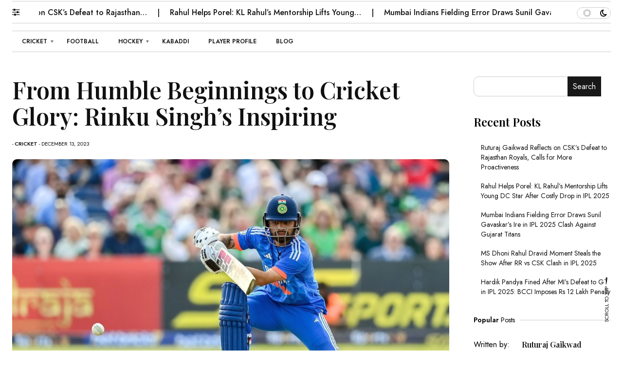

--- FILE ---
content_type: text/html; charset=UTF-8
request_url: https://wcsports.org/from-humble-beginnings-to-cricket-glory-rinku-singhs-inspiring/
body_size: 18118
content:
<!DOCTYPE html>
<html class="no-js" lang="en-US" prefix="og: https://ogp.me/ns#">
<head>
<meta charset="UTF-8">
<meta name="viewport" content="width=device-width, initial-scale=1, shrink-to-fit=no">
<link rel="profile" href="https://gmpg.org/xfn/11">
<link rel="pingback" href="https://wcsports.org/xmlrpc.php" />

<!-- Search Engine Optimization by Rank Math PRO - https://rankmath.com/ -->
<title>From Humble Beginnings to Cricket Glory: Rinku Singh&#039;s Inspiring - wcsports.org</title>
<meta name="description" content="Rinku Singh is an Indian international cricketer who plays for the Kolkata Knight Riders in the Indian Premier League (IPL) and for Uttar Pradesh in domestic"/>
<meta name="robots" content="follow, index, max-snippet:-1, max-video-preview:-1, max-image-preview:large"/>
<link rel="canonical" href="https://wcsports.org/from-humble-beginnings-to-cricket-glory-rinku-singhs-inspiring/" />
<meta property="og:locale" content="en_US" />
<meta property="og:type" content="article" />
<meta property="og:title" content="From Humble Beginnings to Cricket Glory: Rinku Singh&#039;s Inspiring - wcsports.org" />
<meta property="og:description" content="Rinku Singh is an Indian international cricketer who plays for the Kolkata Knight Riders in the Indian Premier League (IPL) and for Uttar Pradesh in domestic" />
<meta property="og:url" content="https://wcsports.org/from-humble-beginnings-to-cricket-glory-rinku-singhs-inspiring/" />
<meta property="og:site_name" content="Wcsports.org" />
<meta property="article:tag" content="cricket" />
<meta property="article:tag" content="ICC Men’s Cricket World Cup" />
<meta property="article:tag" content="IPL 2022" />
<meta property="article:tag" content="Kolkata Knight Riders" />
<meta property="article:tag" content="Left-handed batsman" />
<meta property="article:tag" content="Rinku Singh" />
<meta property="article:tag" content="Uttar Pradesh" />
<meta property="article:section" content="Cricket" />
<meta property="og:updated_time" content="2024-02-13T08:44:10+00:00" />
<meta property="og:image" content="https://wcsports.org/wp-content/uploads/2023/12/From-Humble-Beginnings-to-Cricket-Glory-Rinku-Singhs-Inspiring.png" />
<meta property="og:image:secure_url" content="https://wcsports.org/wp-content/uploads/2023/12/From-Humble-Beginnings-to-Cricket-Glory-Rinku-Singhs-Inspiring.png" />
<meta property="og:image:width" content="1124" />
<meta property="og:image:height" content="632" />
<meta property="og:image:alt" content="From Humble Beginnings to Cricket Glory Rinku Singh&#039;s Inspiring" />
<meta property="og:image:type" content="image/png" />
<meta property="article:published_time" content="2023-12-13T04:43:49+00:00" />
<meta property="article:modified_time" content="2024-02-13T08:44:10+00:00" />
<meta name="twitter:card" content="summary_large_image" />
<meta name="twitter:title" content="From Humble Beginnings to Cricket Glory: Rinku Singh&#039;s Inspiring - wcsports.org" />
<meta name="twitter:description" content="Rinku Singh is an Indian international cricketer who plays for the Kolkata Knight Riders in the Indian Premier League (IPL) and for Uttar Pradesh in domestic" />
<meta name="twitter:image" content="https://wcsports.org/wp-content/uploads/2023/12/From-Humble-Beginnings-to-Cricket-Glory-Rinku-Singhs-Inspiring.png" />
<meta name="twitter:label1" content="Time to read" />
<meta name="twitter:data1" content="3 minutes" />
<script type="application/ld+json" class="rank-math-schema-pro">{"@context":"https://schema.org","@graph":[{"@type":["NewsMediaOrganization","Organization"],"@id":"https://wcsports.org/#organization","name":"Wcsports.org","url":"https://wcsports.org","logo":{"@type":"ImageObject","@id":"https://wcsports.org/#logo","url":"https://wcsports.org/wp-content/uploads/2023/12/wcsports.org-Logo.jpg","contentUrl":"https://wcsports.org/wp-content/uploads/2023/12/wcsports.org-Logo.jpg","caption":"Wcsports.org","inLanguage":"en-US","width":"2000","height":"2000"}},{"@type":"WebSite","@id":"https://wcsports.org/#website","url":"https://wcsports.org","name":"Wcsports.org","alternateName":"Wcsports","publisher":{"@id":"https://wcsports.org/#organization"},"inLanguage":"en-US"},{"@type":"ImageObject","@id":"https://wcsports.org/wp-content/uploads/2023/12/From-Humble-Beginnings-to-Cricket-Glory-Rinku-Singhs-Inspiring.png","url":"https://wcsports.org/wp-content/uploads/2023/12/From-Humble-Beginnings-to-Cricket-Glory-Rinku-Singhs-Inspiring.png","width":"1124","height":"632","caption":"From Humble Beginnings to Cricket Glory Rinku Singh's Inspiring","inLanguage":"en-US"},{"@type":"WebPage","@id":"https://wcsports.org/from-humble-beginnings-to-cricket-glory-rinku-singhs-inspiring/#webpage","url":"https://wcsports.org/from-humble-beginnings-to-cricket-glory-rinku-singhs-inspiring/","name":"From Humble Beginnings to Cricket Glory: Rinku Singh&#039;s Inspiring - wcsports.org","datePublished":"2023-12-13T04:43:49+00:00","dateModified":"2024-02-13T08:44:10+00:00","isPartOf":{"@id":"https://wcsports.org/#website"},"primaryImageOfPage":{"@id":"https://wcsports.org/wp-content/uploads/2023/12/From-Humble-Beginnings-to-Cricket-Glory-Rinku-Singhs-Inspiring.png"},"inLanguage":"en-US"},{"@type":"Person","@id":"https://wcsports.org/author/","url":"https://wcsports.org/author/","image":{"@type":"ImageObject","@id":"https://secure.gravatar.com/avatar/?s=96&amp;d=mm&amp;r=g","url":"https://secure.gravatar.com/avatar/?s=96&amp;d=mm&amp;r=g","inLanguage":"en-US"},"worksFor":{"@id":"https://wcsports.org/#organization"}},{"@type":"NewsArticle","headline":"From Humble Beginnings to Cricket Glory: Rinku Singh's Inspiring","datePublished":"2023-12-13T04:43:49+00:00","dateModified":"2024-02-13T08:44:10+00:00","articleSection":"Cricket, Men's Cricket","author":{"@id":"https://wcsports.org/author/"},"publisher":{"@id":"https://wcsports.org/#organization"},"description":"Rinku Singh is an Indian international cricketer who plays for the Kolkata Knight Riders in the Indian Premier League (IPL) and for Uttar Pradesh in domestic cricket. He was born on 12 October 1997 in Aligarh, Uttar Pradesh. He is a left-handed batman and a right-arm off-break bowler. He mainly plays as a middle-order batsman and a part-time spinner.","copyrightYear":"2024","copyrightHolder":{"@id":"https://wcsports.org/#organization"},"name":"From Humble Beginnings to Cricket Glory: Rinku Singh's Inspiring","@id":"https://wcsports.org/from-humble-beginnings-to-cricket-glory-rinku-singhs-inspiring/#richSnippet","isPartOf":{"@id":"https://wcsports.org/from-humble-beginnings-to-cricket-glory-rinku-singhs-inspiring/#webpage"},"image":{"@id":"https://wcsports.org/wp-content/uploads/2023/12/From-Humble-Beginnings-to-Cricket-Glory-Rinku-Singhs-Inspiring.png"},"inLanguage":"en-US","mainEntityOfPage":{"@id":"https://wcsports.org/from-humble-beginnings-to-cricket-glory-rinku-singhs-inspiring/#webpage"}}]}</script>
<!-- /Rank Math WordPress SEO plugin -->

<link rel='dns-prefetch' href='//fonts.googleapis.com' />
<link rel='preconnect' href='https://fonts.gstatic.com' crossorigin />
<link rel="alternate" type="application/rss+xml" title="wcsports.org &raquo; Feed" href="https://wcsports.org/feed/" />
<link rel="alternate" type="application/rss+xml" title="wcsports.org &raquo; Comments Feed" href="https://wcsports.org/comments/feed/" />
<link rel="alternate" title="oEmbed (JSON)" type="application/json+oembed" href="https://wcsports.org/wp-json/oembed/1.0/embed?url=https%3A%2F%2Fwcsports.org%2Ffrom-humble-beginnings-to-cricket-glory-rinku-singhs-inspiring%2F" />
<link rel="alternate" title="oEmbed (XML)" type="text/xml+oembed" href="https://wcsports.org/wp-json/oembed/1.0/embed?url=https%3A%2F%2Fwcsports.org%2Ffrom-humble-beginnings-to-cricket-glory-rinku-singhs-inspiring%2F&#038;format=xml" />
<style id='wp-img-auto-sizes-contain-inline-css'>
img:is([sizes=auto i],[sizes^="auto," i]){contain-intrinsic-size:3000px 1500px}
/*# sourceURL=wp-img-auto-sizes-contain-inline-css */
</style>
<link rel='stylesheet' id='widgetkit-admin-css' href='https://wcsports.org/wp-content/plugins/efpose-for-elementor/assets/css/style.css?ver=6.9' media='all' />
<style id='wp-emoji-styles-inline-css'>

	img.wp-smiley, img.emoji {
		display: inline !important;
		border: none !important;
		box-shadow: none !important;
		height: 1em !important;
		width: 1em !important;
		margin: 0 0.07em !important;
		vertical-align: -0.1em !important;
		background: none !important;
		padding: 0 !important;
	}
/*# sourceURL=wp-emoji-styles-inline-css */
</style>
<link rel='stylesheet' id='wp-block-library-css' href='https://wcsports.org/wp-includes/css/dist/block-library/style.min.css?ver=6.9' media='all' />
<style id='classic-theme-styles-inline-css'>
/*! This file is auto-generated */
.wp-block-button__link{color:#fff;background-color:#32373c;border-radius:9999px;box-shadow:none;text-decoration:none;padding:calc(.667em + 2px) calc(1.333em + 2px);font-size:1.125em}.wp-block-file__button{background:#32373c;color:#fff;text-decoration:none}
/*# sourceURL=/wp-includes/css/classic-themes.min.css */
</style>
<style id='global-styles-inline-css'>
:root{--wp--preset--aspect-ratio--square: 1;--wp--preset--aspect-ratio--4-3: 4/3;--wp--preset--aspect-ratio--3-4: 3/4;--wp--preset--aspect-ratio--3-2: 3/2;--wp--preset--aspect-ratio--2-3: 2/3;--wp--preset--aspect-ratio--16-9: 16/9;--wp--preset--aspect-ratio--9-16: 9/16;--wp--preset--color--black: #000000;--wp--preset--color--cyan-bluish-gray: #abb8c3;--wp--preset--color--white: #ffffff;--wp--preset--color--pale-pink: #f78da7;--wp--preset--color--vivid-red: #cf2e2e;--wp--preset--color--luminous-vivid-orange: #ff6900;--wp--preset--color--luminous-vivid-amber: #fcb900;--wp--preset--color--light-green-cyan: #7bdcb5;--wp--preset--color--vivid-green-cyan: #00d084;--wp--preset--color--pale-cyan-blue: #8ed1fc;--wp--preset--color--vivid-cyan-blue: #0693e3;--wp--preset--color--vivid-purple: #9b51e0;--wp--preset--gradient--vivid-cyan-blue-to-vivid-purple: linear-gradient(135deg,rgb(6,147,227) 0%,rgb(155,81,224) 100%);--wp--preset--gradient--light-green-cyan-to-vivid-green-cyan: linear-gradient(135deg,rgb(122,220,180) 0%,rgb(0,208,130) 100%);--wp--preset--gradient--luminous-vivid-amber-to-luminous-vivid-orange: linear-gradient(135deg,rgb(252,185,0) 0%,rgb(255,105,0) 100%);--wp--preset--gradient--luminous-vivid-orange-to-vivid-red: linear-gradient(135deg,rgb(255,105,0) 0%,rgb(207,46,46) 100%);--wp--preset--gradient--very-light-gray-to-cyan-bluish-gray: linear-gradient(135deg,rgb(238,238,238) 0%,rgb(169,184,195) 100%);--wp--preset--gradient--cool-to-warm-spectrum: linear-gradient(135deg,rgb(74,234,220) 0%,rgb(151,120,209) 20%,rgb(207,42,186) 40%,rgb(238,44,130) 60%,rgb(251,105,98) 80%,rgb(254,248,76) 100%);--wp--preset--gradient--blush-light-purple: linear-gradient(135deg,rgb(255,206,236) 0%,rgb(152,150,240) 100%);--wp--preset--gradient--blush-bordeaux: linear-gradient(135deg,rgb(254,205,165) 0%,rgb(254,45,45) 50%,rgb(107,0,62) 100%);--wp--preset--gradient--luminous-dusk: linear-gradient(135deg,rgb(255,203,112) 0%,rgb(199,81,192) 50%,rgb(65,88,208) 100%);--wp--preset--gradient--pale-ocean: linear-gradient(135deg,rgb(255,245,203) 0%,rgb(182,227,212) 50%,rgb(51,167,181) 100%);--wp--preset--gradient--electric-grass: linear-gradient(135deg,rgb(202,248,128) 0%,rgb(113,206,126) 100%);--wp--preset--gradient--midnight: linear-gradient(135deg,rgb(2,3,129) 0%,rgb(40,116,252) 100%);--wp--preset--font-size--small: 13px;--wp--preset--font-size--medium: 20px;--wp--preset--font-size--large: 36px;--wp--preset--font-size--x-large: 42px;--wp--preset--spacing--20: 0.44rem;--wp--preset--spacing--30: 0.67rem;--wp--preset--spacing--40: 1rem;--wp--preset--spacing--50: 1.5rem;--wp--preset--spacing--60: 2.25rem;--wp--preset--spacing--70: 3.38rem;--wp--preset--spacing--80: 5.06rem;--wp--preset--shadow--natural: 6px 6px 9px rgba(0, 0, 0, 0.2);--wp--preset--shadow--deep: 12px 12px 50px rgba(0, 0, 0, 0.4);--wp--preset--shadow--sharp: 6px 6px 0px rgba(0, 0, 0, 0.2);--wp--preset--shadow--outlined: 6px 6px 0px -3px rgb(255, 255, 255), 6px 6px rgb(0, 0, 0);--wp--preset--shadow--crisp: 6px 6px 0px rgb(0, 0, 0);}:where(.is-layout-flex){gap: 0.5em;}:where(.is-layout-grid){gap: 0.5em;}body .is-layout-flex{display: flex;}.is-layout-flex{flex-wrap: wrap;align-items: center;}.is-layout-flex > :is(*, div){margin: 0;}body .is-layout-grid{display: grid;}.is-layout-grid > :is(*, div){margin: 0;}:where(.wp-block-columns.is-layout-flex){gap: 2em;}:where(.wp-block-columns.is-layout-grid){gap: 2em;}:where(.wp-block-post-template.is-layout-flex){gap: 1.25em;}:where(.wp-block-post-template.is-layout-grid){gap: 1.25em;}.has-black-color{color: var(--wp--preset--color--black) !important;}.has-cyan-bluish-gray-color{color: var(--wp--preset--color--cyan-bluish-gray) !important;}.has-white-color{color: var(--wp--preset--color--white) !important;}.has-pale-pink-color{color: var(--wp--preset--color--pale-pink) !important;}.has-vivid-red-color{color: var(--wp--preset--color--vivid-red) !important;}.has-luminous-vivid-orange-color{color: var(--wp--preset--color--luminous-vivid-orange) !important;}.has-luminous-vivid-amber-color{color: var(--wp--preset--color--luminous-vivid-amber) !important;}.has-light-green-cyan-color{color: var(--wp--preset--color--light-green-cyan) !important;}.has-vivid-green-cyan-color{color: var(--wp--preset--color--vivid-green-cyan) !important;}.has-pale-cyan-blue-color{color: var(--wp--preset--color--pale-cyan-blue) !important;}.has-vivid-cyan-blue-color{color: var(--wp--preset--color--vivid-cyan-blue) !important;}.has-vivid-purple-color{color: var(--wp--preset--color--vivid-purple) !important;}.has-black-background-color{background-color: var(--wp--preset--color--black) !important;}.has-cyan-bluish-gray-background-color{background-color: var(--wp--preset--color--cyan-bluish-gray) !important;}.has-white-background-color{background-color: var(--wp--preset--color--white) !important;}.has-pale-pink-background-color{background-color: var(--wp--preset--color--pale-pink) !important;}.has-vivid-red-background-color{background-color: var(--wp--preset--color--vivid-red) !important;}.has-luminous-vivid-orange-background-color{background-color: var(--wp--preset--color--luminous-vivid-orange) !important;}.has-luminous-vivid-amber-background-color{background-color: var(--wp--preset--color--luminous-vivid-amber) !important;}.has-light-green-cyan-background-color{background-color: var(--wp--preset--color--light-green-cyan) !important;}.has-vivid-green-cyan-background-color{background-color: var(--wp--preset--color--vivid-green-cyan) !important;}.has-pale-cyan-blue-background-color{background-color: var(--wp--preset--color--pale-cyan-blue) !important;}.has-vivid-cyan-blue-background-color{background-color: var(--wp--preset--color--vivid-cyan-blue) !important;}.has-vivid-purple-background-color{background-color: var(--wp--preset--color--vivid-purple) !important;}.has-black-border-color{border-color: var(--wp--preset--color--black) !important;}.has-cyan-bluish-gray-border-color{border-color: var(--wp--preset--color--cyan-bluish-gray) !important;}.has-white-border-color{border-color: var(--wp--preset--color--white) !important;}.has-pale-pink-border-color{border-color: var(--wp--preset--color--pale-pink) !important;}.has-vivid-red-border-color{border-color: var(--wp--preset--color--vivid-red) !important;}.has-luminous-vivid-orange-border-color{border-color: var(--wp--preset--color--luminous-vivid-orange) !important;}.has-luminous-vivid-amber-border-color{border-color: var(--wp--preset--color--luminous-vivid-amber) !important;}.has-light-green-cyan-border-color{border-color: var(--wp--preset--color--light-green-cyan) !important;}.has-vivid-green-cyan-border-color{border-color: var(--wp--preset--color--vivid-green-cyan) !important;}.has-pale-cyan-blue-border-color{border-color: var(--wp--preset--color--pale-cyan-blue) !important;}.has-vivid-cyan-blue-border-color{border-color: var(--wp--preset--color--vivid-cyan-blue) !important;}.has-vivid-purple-border-color{border-color: var(--wp--preset--color--vivid-purple) !important;}.has-vivid-cyan-blue-to-vivid-purple-gradient-background{background: var(--wp--preset--gradient--vivid-cyan-blue-to-vivid-purple) !important;}.has-light-green-cyan-to-vivid-green-cyan-gradient-background{background: var(--wp--preset--gradient--light-green-cyan-to-vivid-green-cyan) !important;}.has-luminous-vivid-amber-to-luminous-vivid-orange-gradient-background{background: var(--wp--preset--gradient--luminous-vivid-amber-to-luminous-vivid-orange) !important;}.has-luminous-vivid-orange-to-vivid-red-gradient-background{background: var(--wp--preset--gradient--luminous-vivid-orange-to-vivid-red) !important;}.has-very-light-gray-to-cyan-bluish-gray-gradient-background{background: var(--wp--preset--gradient--very-light-gray-to-cyan-bluish-gray) !important;}.has-cool-to-warm-spectrum-gradient-background{background: var(--wp--preset--gradient--cool-to-warm-spectrum) !important;}.has-blush-light-purple-gradient-background{background: var(--wp--preset--gradient--blush-light-purple) !important;}.has-blush-bordeaux-gradient-background{background: var(--wp--preset--gradient--blush-bordeaux) !important;}.has-luminous-dusk-gradient-background{background: var(--wp--preset--gradient--luminous-dusk) !important;}.has-pale-ocean-gradient-background{background: var(--wp--preset--gradient--pale-ocean) !important;}.has-electric-grass-gradient-background{background: var(--wp--preset--gradient--electric-grass) !important;}.has-midnight-gradient-background{background: var(--wp--preset--gradient--midnight) !important;}.has-small-font-size{font-size: var(--wp--preset--font-size--small) !important;}.has-medium-font-size{font-size: var(--wp--preset--font-size--medium) !important;}.has-large-font-size{font-size: var(--wp--preset--font-size--large) !important;}.has-x-large-font-size{font-size: var(--wp--preset--font-size--x-large) !important;}
:where(.wp-block-post-template.is-layout-flex){gap: 1.25em;}:where(.wp-block-post-template.is-layout-grid){gap: 1.25em;}
:where(.wp-block-term-template.is-layout-flex){gap: 1.25em;}:where(.wp-block-term-template.is-layout-grid){gap: 1.25em;}
:where(.wp-block-columns.is-layout-flex){gap: 2em;}:where(.wp-block-columns.is-layout-grid){gap: 2em;}
:root :where(.wp-block-pullquote){font-size: 1.5em;line-height: 1.6;}
/*# sourceURL=global-styles-inline-css */
</style>
<link rel='stylesheet' id='contact-form-7-css' href='https://wcsports.org/wp-content/plugins/contact-form-7/includes/css/styles.css?ver=6.1.4' media='all' />
<link rel='stylesheet' id='woocommerce-layout-css' href='https://wcsports.org/wp-content/plugins/woocommerce/assets/css/woocommerce-layout.css?ver=10.4.3' media='all' />
<link rel='stylesheet' id='woocommerce-smallscreen-css' href='https://wcsports.org/wp-content/plugins/woocommerce/assets/css/woocommerce-smallscreen.css?ver=10.4.3' media='only screen and (max-width: 768px)' />
<link rel='stylesheet' id='woocommerce-general-css' href='https://wcsports.org/wp-content/plugins/woocommerce/assets/css/woocommerce.css?ver=10.4.3' media='all' />
<style id='woocommerce-inline-inline-css'>
.woocommerce form .form-row .required { visibility: visible; }
/*# sourceURL=woocommerce-inline-inline-css */
</style>
<link rel='stylesheet' id='font-awesome-css' href='https://wcsports.org/wp-content/plugins/elementor/assets/lib/font-awesome/css/font-awesome.min.css?ver=4.7.0' media='all' />
<link rel='stylesheet' id='efpose-custom-style-css' href='https://wcsports.org/wp-content/themes/efpose/css/bootstrap.min.css?ver=5.1.3' media='all' />
<link rel='stylesheet' id='efpose-style-css' href='https://wcsports.org/wp-content/themes/efpose/style.css?ver=1.0' media='all' />
<link rel='stylesheet' id='efpose-addstyle-css' href='https://wcsports.org/wp-content/themes/efpose/efpose-addstyle.css?ver=5.1.3' media='all' />
<link rel='stylesheet' id='efpose_studio-fonts-css' href='//fonts.googleapis.com/css?family=Playfair+Display%7COswald%7CJost%3A400%2C500%2C600%2C700%2C700italic%2C700%26subset%3Dlatin%2Clatin-ext&#038;ver=1.0.0' media='all' />
<link rel='stylesheet' id='mm_icomoon-css' href='https://wcsports.org/wp-content/plugins/mega_main_menu/framework/src/css/icomoon.css?ver=2.2.2' media='all' />
<link rel='stylesheet' id='mmm_mega_main_menu-css' href='https://wcsports.org/wp-content/plugins/mega_main_menu/src/css/cache.skin.css?ver=6.9' media='all' />
<link rel='stylesheet' id='ekit-widget-styles-css' href='https://wcsports.org/wp-content/plugins/elementskit-lite/widgets/init/assets/css/widget-styles.css?ver=3.7.8' media='all' />
<link rel='stylesheet' id='ekit-responsive-css' href='https://wcsports.org/wp-content/plugins/elementskit-lite/widgets/init/assets/css/responsive.css?ver=3.7.8' media='all' />
<link rel="preload" as="style" href="https://fonts.googleapis.com/css?family=Playfair%20Display:600&#038;display=swap&#038;ver=1743234105" /><link rel="stylesheet" href="https://fonts.googleapis.com/css?family=Playfair%20Display:600&#038;display=swap&#038;ver=1743234105" media="print" onload="this.media='all'"><noscript><link rel="stylesheet" href="https://fonts.googleapis.com/css?family=Playfair%20Display:600&#038;display=swap&#038;ver=1743234105" /></noscript><link rel='stylesheet' id='style-css' href='https://wcsports.org/wp-content/plugins/efpose-widget/style.css' media='all' />
<script src="https://wcsports.org/wp-includes/js/jquery/jquery.min.js?ver=3.7.1" id="jquery-core-js"></script>
<script src="https://wcsports.org/wp-includes/js/jquery/jquery-migrate.min.js?ver=3.4.1" id="jquery-migrate-js"></script>
<script src="https://wcsports.org/wp-content/plugins/woocommerce/assets/js/jquery-blockui/jquery.blockUI.min.js?ver=2.7.0-wc.10.4.3" id="wc-jquery-blockui-js" defer data-wp-strategy="defer"></script>
<script id="wc-add-to-cart-js-extra">
var wc_add_to_cart_params = {"ajax_url":"/wp-admin/admin-ajax.php","wc_ajax_url":"/?wc-ajax=%%endpoint%%","i18n_view_cart":"View cart","cart_url":"https://wcsports.org","is_cart":"","cart_redirect_after_add":"no"};
//# sourceURL=wc-add-to-cart-js-extra
</script>
<script src="https://wcsports.org/wp-content/plugins/woocommerce/assets/js/frontend/add-to-cart.min.js?ver=10.4.3" id="wc-add-to-cart-js" defer data-wp-strategy="defer"></script>
<script src="https://wcsports.org/wp-content/plugins/woocommerce/assets/js/js-cookie/js.cookie.min.js?ver=2.1.4-wc.10.4.3" id="wc-js-cookie-js" defer data-wp-strategy="defer"></script>
<script id="woocommerce-js-extra">
var woocommerce_params = {"ajax_url":"/wp-admin/admin-ajax.php","wc_ajax_url":"/?wc-ajax=%%endpoint%%","i18n_password_show":"Show password","i18n_password_hide":"Hide password"};
//# sourceURL=woocommerce-js-extra
</script>
<script src="https://wcsports.org/wp-content/plugins/woocommerce/assets/js/frontend/woocommerce.min.js?ver=10.4.3" id="woocommerce-js" defer data-wp-strategy="defer"></script>
<link rel="https://api.w.org/" href="https://wcsports.org/wp-json/" /><link rel="alternate" title="JSON" type="application/json" href="https://wcsports.org/wp-json/wp/v2/posts/95437" /><link rel="EditURI" type="application/rsd+xml" title="RSD" href="https://wcsports.org/xmlrpc.php?rsd" />
<meta name="generator" content="WordPress 6.9" />
<link rel='shortlink' href='https://wcsports.org/?p=95437' />
<meta name="generator" content="Redux 4.5.10" /><!-- Google tag (gtag.js) -->
<script async src="https://www.googletagmanager.com/gtag/js?id=G-VBGGZ7GVR9"></script>
<script>
  window.dataLayer = window.dataLayer || [];
  function gtag(){dataLayer.push(arguments);}
  gtag('js', new Date());

  gtag('config', 'G-VBGGZ7GVR9');
</script>

<meta name="p:domain_verify" content="868a3a94ef05c0d4621f3f3754742174"/>

<!-- Meta Pixel Code -->
<script>
!function(f,b,e,v,n,t,s)
{if(f.fbq)return;n=f.fbq=function(){n.callMethod?
n.callMethod.apply(n,arguments):n.queue.push(arguments)};
if(!f._fbq)f._fbq=n;n.push=n;n.loaded=!0;n.version='2.0';
n.queue=[];t=b.createElement(e);t.async=!0;
t.src=v;s=b.getElementsByTagName(e)[0];
s.parentNode.insertBefore(t,s)}(window, document,'script',
'https://connect.facebook.net/en_US/fbevents.js');
fbq('init', '601799912052895');
fbq('track', 'PageView');
</script>
<noscript><img height="1" width="1" style="display:none"
src="https://www.facebook.com/tr?id=601799912052895&ev=PageView&noscript=1"
/></noscript>
<!-- End Meta Pixel Code -->
	<noscript><style>.woocommerce-product-gallery{ opacity: 1 !important; }</style></noscript>
	<meta name="generator" content="Elementor 3.34.1; features: additional_custom_breakpoints; settings: css_print_method-external, google_font-enabled, font_display-auto">
			<style>
				.e-con.e-parent:nth-of-type(n+4):not(.e-lazyloaded):not(.e-no-lazyload),
				.e-con.e-parent:nth-of-type(n+4):not(.e-lazyloaded):not(.e-no-lazyload) * {
					background-image: none !important;
				}
				@media screen and (max-height: 1024px) {
					.e-con.e-parent:nth-of-type(n+3):not(.e-lazyloaded):not(.e-no-lazyload),
					.e-con.e-parent:nth-of-type(n+3):not(.e-lazyloaded):not(.e-no-lazyload) * {
						background-image: none !important;
					}
				}
				@media screen and (max-height: 640px) {
					.e-con.e-parent:nth-of-type(n+2):not(.e-lazyloaded):not(.e-no-lazyload),
					.e-con.e-parent:nth-of-type(n+2):not(.e-lazyloaded):not(.e-no-lazyload) * {
						background-image: none !important;
					}
				}
			</style>
			<link rel="icon" href="https://wcsports.org/wp-content/uploads/2023/12/wcsports.org-favicon-100x100.png" sizes="32x32" />
<link rel="icon" href="https://wcsports.org/wp-content/uploads/2023/12/wcsports.org-favicon-300x300.png" sizes="192x192" />
<link rel="apple-touch-icon" href="https://wcsports.org/wp-content/uploads/2023/12/wcsports.org-favicon-300x300.png" />
<meta name="msapplication-TileImage" content="https://wcsports.org/wp-content/uploads/2023/12/wcsports.org-favicon-300x300.png" />
		<style id="wp-custom-css">
			.header4-topwrapper {
    width: 100%;
    float: left;
    display: grid
;
    position: relative;
    grid-template-columns: repeat(10, 1fr);
    gap: 0 45px;
    margin: 15px 0 10px;
    display: none;
}		</style>
		<style id="redux_demo-dynamic-css" title="dynamic-css" class="redux-options-output">
				.metaview1, .metaview2, .metaview3, .nav-single,.woocommerce .borderbox2,.author-info,input, button, textarea,.switch
				{border-top:1px solid #ccc;border-bottom:1px solid #ccc;border-left:1px solid #ccc;border-right:1px solid #ccc;}.header7-wrapper, .nav-mainwrapper, .header7-nav{border-top:1px solid #ccc;border-bottom:1px solid #ccc;}.header7-wrapper{border-bottom:1px solid #ccc;}.efposelogo h1, h1.efposelogo{line-height:56px;font-size:48px;}.site-header{background-repeat:repeat-x;background-attachment:inherit;background-position:center top;background-size:inherit;}.header-top{border-top:0px solid #cccccc;border-bottom:0px solid #cccccc;}.nav-mainwrapper, .header7-nav{border-top:1px solid #cccccc;border-bottom:1px solid #cccccc;}.footer-wrapinside, .footer7-subtitle2{background-repeat:repeat;background-attachment:fixed;background-position:left bottom;background-size:inherit;}.footer-wrapinside{border-top:0px solid #cccccc;border-bottom:1px solid #cccccc;}.footer-bottom-wrapper{background-repeat:no-repeat;background-position:left bottom;}.footer-bottom-wrapper{border-top:1px solid #ffffff;}body{color:#000000;}.entry-header .entry-title, .entry-header h1.entry-title, .entry-content h1, h1,.entry-content>p:first-of-type:first-letter,.entry-content.ctest > div.first.column >p:first-of-type:first-letter{font-family:"Playfair Display";line-height:54px;font-weight:600;font-style:normal;font-size:48px;}.entry-content h2, h2{font-family:"Playfair Display";line-height:32px;font-weight:600;font-style:normal;font-size:26px;}.entry-content h3, h3{font-family:"Playfair Display";line-height:30px;font-weight:600;font-style:normal;font-size:24px;}.entry-content h4, h4{font-family:"Playfair Display";line-height:26px;font-weight:600;font-style:normal;font-size:22px;}.entry-content h5, h5, h5 a{font-family:"Playfair Display";line-height:24px;font-weight:600;font-style:normal;font-size:20px;}.entry-content h6, h6{font-family:"Playfair Display";line-height:22px;font-weight:600;font-style:normal;font-size:16px;}.wp-block-group__inner-container h2, .wp-block-group__inner-container h3, .wp-block-group__inner-container h4, h2.widgettitle{line-height:26px;font-size:24px;}</style></head>
<body class="wp-singular post-template-default single single-post postid-95437 single-format-standard wp-theme-efpose theme-efpose woocommerce-no-js custom-background-empty elementor-default elementor-kit-6 mmm mega_main_menu-2-2-2">
<div class="wrapper-header">
    <header id="masthead" class="site-header">
        <div class="header7-wrapper">
            <div class="header7-marqueewrapper">
                <div class="header7-marquee">
                    <div class="simple-marquee-container">
                        <div class="marquee-wrapper">
                            <div class="marquee-sibling2"> <a class="btn btn-customized open-menu" href="#" role="button"> </a> </div>
                        </div>
                        <div class="marquee">
                            <ul class="marquee-content-items">
                                <li><a class="entry-title" href="https://wcsports.org/ruturaj-gaikwad-reflects-on-csks-defeat-to-rajasthan-royals-calls-for-more-proactiveness/"> Ruturaj Gaikwad Reflects on CSK’s Defeat to Rajasthan&hellip; </a></li>
<li><a class="entry-title" href="https://wcsports.org/rahul-helps-porel-kl-rahuls-mentorship-lifts-young-dc-star-after-costly-drop-in-ipl-2025/"> Rahul Helps Porel: KL Rahul’s Mentorship Lifts Young&hellip; </a></li>
<li><a class="entry-title" href="https://wcsports.org/mumbai-indians-fielding-error-draws-sunil-gavaskars-ire-in-ipl-2025-clash-against-gujarat-titans/"> Mumbai Indians Fielding Error Draws Sunil Gavaskar’s Ire&hellip; </a></li>
<li><a class="entry-title" href="https://wcsports.org/ms-dhoni-rahul-dravid-moment-steals-the-show-after-rr-vs-csk-clash-in-ipl-2025/"> MS Dhoni Rahul Dravid Moment Steals the Show&hellip; </a></li>

                            </ul>
                        </div>
                    </div>
                </div>
                <div class="header7-slidebar">
                    <div class="switch">
                        <input class="switch__input" type="checkbox" id="themeSwitch">
                        <label aria-hidden="true" class="switch__label" for="themeSwitch"> </label>
                        <div aria-hidden="true" class="switch__marker"></div>
                    </div>
                </div>
            </div>
        </div>
        <div class="header4-topwrapper">
            <div class="header7-widgetheader1">
                <aside id="text-1" class="widget widget_text">			<div class="textwidget"><p><img decoding="async" class="wp-image-93861 alignleft" src="https://wcsports.org/wp-content/uploads/2023/12/blog-2.png" alt="" width="55" height="55" data-wp-editing="1" />We are a sports blog? Because every time you visit, your heart races and you can&#8217;t wait to score some knowledge touchdowns from your winning articles!</p>
</div>
		</aside>            </div>
            <div class="header7-logo">
                                <a href="https://wcsports.org/"><img alt="wcsports.org" src="https://wcsports.org/wp-content/themes/efpose/images/logo.png"></a>
                                <span>WC Sports – Your Gateway to Ultimate Sports Action!</span> </div>
            <div class="header7-widgetheader2">
                <aside id="text-2" class="widget widget_text">			<div class="textwidget"><p><img decoding="async" class="alignleft size-thumbnail wp-image-93859" src="https://wcsports.org/wp-content/uploads/2023/12/news.png" alt="" width="44" height="44" />Our sports blog is a GPS? Because every time you read it, you&#8217;ll find yourself navigating through a field of fascinating stats, game analyses, and endless excitement!</p>
</div>
		</aside>            </div>
        </div>
        <div class="nav-mainwrapper">
            <nav id="site-navigation" class="efpose-nav">
                <ul id="myTopnav" class="topnav"><li id="menu-item-95383" class="menu-item menu-item-type-taxonomy menu-item-object-category current-post-ancestor current-menu-parent current-post-parent menu-item-has-children menu-item-95383"><a href="https://wcsports.org/category/cricket-news-updates/">Cricket</a>
<ul class="sub-menu">
	<li id="menu-item-95385" class="menu-item menu-item-type-taxonomy menu-item-object-category current-post-ancestor current-menu-parent current-post-parent menu-item-95385"><a href="https://wcsports.org/category/cricket-news-updates/mens-cricket-news-updates/">Men&#8217;s Cricket</a></li>
	<li id="menu-item-95384" class="menu-item menu-item-type-taxonomy menu-item-object-category menu-item-95384"><a href="https://wcsports.org/category/cricket-news-updates/indian-premier-league-news-updates/">IPL</a></li>
	<li id="menu-item-95902" class="menu-item menu-item-type-taxonomy menu-item-object-category menu-item-95902"><a href="https://wcsports.org/category/cricket-news-updates/ranji-trophy-news-updates/">Ranji Trophy</a></li>
	<li id="menu-item-95397" class="menu-item menu-item-type-taxonomy menu-item-object-category menu-item-95397"><a href="https://wcsports.org/category/cricket-news-updates/big-bash-league-news-updates/">Big Bash League</a></li>
	<li id="menu-item-95388" class="menu-item menu-item-type-taxonomy menu-item-object-category menu-item-95388"><a href="https://wcsports.org/category/cricket-news-updates/t20-worldcup-news-updates/">T20/World Cup</a></li>
	<li id="menu-item-95386" class="menu-item menu-item-type-taxonomy menu-item-object-category menu-item-95386"><a href="https://wcsports.org/category/cricket-news-updates/odi-worldcup-news-updates/">ODI World Cup</a></li>
	<li id="menu-item-95398" class="menu-item menu-item-type-taxonomy menu-item-object-category menu-item-95398"><a href="https://wcsports.org/category/cricket-news-updates/cricket-test-matches-news-updates/">Cricket Test Matches</a></li>
	<li id="menu-item-95389" class="menu-item menu-item-type-taxonomy menu-item-object-category menu-item-95389"><a href="https://wcsports.org/category/cricket-news-updates/womens-cricket-news-updates/">Women’s Cricket</a></li>
</ul>
</li>
<li id="menu-item-95390" class="menu-item menu-item-type-taxonomy menu-item-object-category menu-item-95390"><a href="https://wcsports.org/category/football-news-updates/">Football</a></li>
<li id="menu-item-95391" class="menu-item menu-item-type-taxonomy menu-item-object-category menu-item-has-children menu-item-95391"><a href="https://wcsports.org/category/hokey-news-updates/">Hockey</a>
<ul class="sub-menu">
	<li id="menu-item-95392" class="menu-item menu-item-type-taxonomy menu-item-object-category menu-item-95392"><a href="https://wcsports.org/category/hokey-news-updates/mens-hockey-news-updates/">Men’s Hockey</a></li>
	<li id="menu-item-95393" class="menu-item menu-item-type-taxonomy menu-item-object-category menu-item-95393"><a href="https://wcsports.org/category/hokey-news-updates/womens-hockey-news-updates/">Women’s Hockey</a></li>
</ul>
</li>
<li id="menu-item-95394" class="menu-item menu-item-type-taxonomy menu-item-object-category menu-item-95394"><a href="https://wcsports.org/category/kabaddi-news-updates/">Kabaddi</a></li>
<li id="menu-item-95395" class="menu-item menu-item-type-taxonomy menu-item-object-category menu-item-95395"><a href="https://wcsports.org/category/sports-player-profiles/">Player Profile</a></li>
<li id="menu-item-95876" class="menu-item menu-item-type-taxonomy menu-item-object-category menu-item-95876"><a href="https://wcsports.org/category/blog/">Blog</a></li>
</ul>            </nav>
            <!-- #site-navigation -->
            <div class="responsive-burger"><a href="javascript:void(0);" class="icon" onclick="myFunction()">&#9776;</a></div>
        </div>
    </header>
    <div class="Sidebar1">
        <div class="dismiss"></div>
        <div class="logo">
            <div class="efposelogo">
                                <a href="https://wcsports.org/"><img alt="wcsports.org" src="https://wcsports.org/wp-content/themes/efpose/images/logo.png"></a>
                            </div>
        </div>
        <div class="sidebar1-insidewrapper">
                        <div class="widget-area" role="complementary">
                <aside id="module2_widget-2" class="widget Module2_Widget"><div class="widget-title">HOT NEWS</div>				<div class="javawidget-inside">
    <div class="col-md-4 thumbw1 widget2"> <span>
         Written by:         </span>
        <h6><a href="https://wcsports.org/author/"> </a></h6>
    </div>
    <div class="col-md-8 titlew2">	
        <h6><a href="https://wcsports.org/ruturaj-gaikwad-reflects-on-csks-defeat-to-rajasthan-royals-calls-for-more-proactiveness/" title="Ruturaj Gaikwad Reflects on CSK’s Defeat to Rajasthan Royals, Calls for More Proactiveness">
		Ruturaj Gaikwad Reflects on CSK’s Defeat to		</a></h6>   
   </div>
</div>
<div class="javawidget-inside">
    <div class="col-md-4 thumbw1 widget2"> <span>
         Written by:         </span>
        <h6><a href="https://wcsports.org/author/"> </a></h6>
    </div>
    <div class="col-md-8 titlew2">	
        <h6><a href="https://wcsports.org/rahul-helps-porel-kl-rahuls-mentorship-lifts-young-dc-star-after-costly-drop-in-ipl-2025/" title="Rahul Helps Porel: KL Rahul’s Mentorship Lifts Young DC Star After Costly Drop in IPL 2025">
		Rahul Helps Porel: KL Rahul’s Mentorship Lifts		</a></h6>   
   </div>
</div>
</aside><aside id="media_image-2" class="widget widget_media_image"><div class="widget-title">HAPPY LIFE</div><img loading="lazy" width="300" height="300" src="https://wcsports.org/wp-content/uploads/2023/12/W-C-1.png" class="image wp-image-95188  attachment-full size-full" alt="wcsports" style="max-width: 100%; height: auto;" decoding="async" srcset="https://wcsports.org/wp-content/uploads/2023/12/W-C-1.png 300w, https://wcsports.org/wp-content/uploads/2023/12/W-C-1-100x100.png 100w, https://wcsports.org/wp-content/uploads/2023/12/W-C-1-150x150.png 150w" sizes="(max-width: 300px) 100vw, 300px" /></aside>            </div>
                    </div>
    </div>
    <div class="overlay"></div>
</div>
<div class="wrapper-body"><div class="single2-wrapper default right">
<div class="scrollBar1"></div>
		<div id="primary" class="wp-singular post-template-default single single-post postid-95437 single-format-standard wp-theme-efpose site-content theme-efpose woocommerce-no-js custom-background-empty elementor-default elementor-kit-6 mmm mega_main_menu-2-2-2">
		<div id="content" role="main">
			<article id="post-95437" class="post-95437 post type-post status-publish format-standard has-post-thumbnail hentry category-cricket-news-updates category-mens-cricket-news-updates tag-cricket tag-icc-mens-cricket-world-cup tag-ipl-2022 tag-kolkata-knight-riders tag-left-handed-batsman tag-rinku-singh tag-uttar-pradesh">
    <header class="entry-header">
        <h1 class="entry-title">From Humble Beginnings to Cricket Glory: Rinku Singh&#8217;s Inspiring</h1>		
		
        <div class="below-title-meta">
            <div class="submeta-singlepost"><a href="https://wcsports.org/author/" rel="author"> </a>
                                                - <span><a href="https://wcsports.org/category/cricket-news-updates/" title="View all posts in Cricket" >Cricket</a> </span>-                December 13, 2023			</div>
            <div class="adt-comment">
                <div class="features-onsinglepost">
                                    </div>
            </div>
        </div>
    </header>
    <div class="feature-postimg">
        <img loading="lazy" width="1124" height="632" src="https://wcsports.org/wp-content/uploads/2023/12/From-Humble-Beginnings-to-Cricket-Glory-Rinku-Singhs-Inspiring.png" class="attachment-full size-full wp-post-image" alt="From Humble Beginnings to Cricket Glory Rinku Singh&#039;s Inspiring" decoding="async" srcset="https://wcsports.org/wp-content/uploads/2023/12/From-Humble-Beginnings-to-Cricket-Glory-Rinku-Singhs-Inspiring.png 1124w, https://wcsports.org/wp-content/uploads/2023/12/From-Humble-Beginnings-to-Cricket-Glory-Rinku-Singhs-Inspiring-300x169.png 300w, https://wcsports.org/wp-content/uploads/2023/12/From-Humble-Beginnings-to-Cricket-Glory-Rinku-Singhs-Inspiring-1024x576.png 1024w, https://wcsports.org/wp-content/uploads/2023/12/From-Humble-Beginnings-to-Cricket-Glory-Rinku-Singhs-Inspiring-768x432.png 768w, https://wcsports.org/wp-content/uploads/2023/12/From-Humble-Beginnings-to-Cricket-Glory-Rinku-Singhs-Inspiring-889x500.png 889w, https://wcsports.org/wp-content/uploads/2023/12/From-Humble-Beginnings-to-Cricket-Glory-Rinku-Singhs-Inspiring-600x337.png 600w" sizes="(max-width: 1124px) 100vw, 1124px" />        <div class="singlepost-caption">From Humble Beginnings to Cricket Glory Rinku Singh's Inspiring</div>    </div>
    <div class="entry-content singledefault">
        <div class="singledefault-left sidebarcontent">
            <div class="author-avatar1">
			<span>
			</span>
			<span> <a href="https://wcsports.org/author/" rel="author"> </a>
                                            </span>
			<span> </span>
			</div>
                        <div class="metaview-wrapper">
                                <span class="metaview1"><i class="fa fa-eye" aria-hidden="true"></i>641 views</span>
                                                <span class="metaview2"><i class="fa fa-hourglass-end" aria-hidden="true"></i><span class='read-time'></span>6 mins</span>
                                <span class="metaview3"> <a class="link-comments" href="#respond"><i class="fa fa-comment-o" aria-hidden="true"></i>
                0 Comments                </a> </span> </div>
        </div>
        <div class="singledefault-right">
	         			
			<div class="postcolumns none">
            
<h1 class="wp-block-heading">Journey</h1>



<p><strong>Rinku Singh</strong> is an Indian international cricketer who plays for the Kolkata Knight Riders in the Indian Premier League (IPL) and for Uttar Pradesh in domestic cricket. He was born on 12 October 1997 in Aligarh, Uttar Pradesh. He is a left-handed batman and a right-arm off-break bowler. He mainly plays as a middle-order batsman and a part-time spinner.</p>



<p>Rinku Singh has recently made his mark in the international arena, making his debut in August 2023 against Ireland, scoring a match-winning 42 runs in 23 balls in the IPL 2022, and being selected for the ICC Men’s Cricket World Cup 2023 squad.</p>



<h2 class="wp-block-heading">Early Life of Rinku Singh</h2>



<p>Rinku Singh comes from a humble background and a large family. His father works as an LPG distribution company worker, and his mother is a homemaker. He has four brothers and two sisters. He grew up in a two-room quarter near Aligarh Stadium, where he developed his passion for cricket.</p>



<p>He did not have any formal coaching or equipment, and he learned the game by watching videos of his idols, such as Sachin Tendulkar and Yuvraj Singh, and by playing with his friends and brothers in the streets and grounds of Aligarh. He faced many challenges and hardships to pursue his dream, but he never gave up.</p>



<h2 class="wp-block-heading">Rinku Singh&#8217;s Early Rise: A Domestic Cricket Prodigy</h2>



<p>Rinku Singh started his domestic career at a young age, representing Uttar Pradesh at various age-group levels. He made his List A debut at the age of 16 in the 2014–15 Vijay Hazare Trophy, and his first-class debut at the age of 19 in the 2016–17 Ranji Trophy. He soon established himself as a consistent performer and a prolific run-scorer, especially in the longer format of the game.</p>



<p>He was the leading run-scorer for Uttar Pradesh in the group-stage of the 2018–19 Ranji Trophy, scoring 803 runs in nine matches, including three centuries and four fifties. He finished the tournament with 953 runs in ten matches, the third-highest among all the players. He also played for the Central Zone team in the 2017–18 Duleep Trophy, and the India A team in the 2018–19 Deodhar Trophy.</p>



<h2 class="wp-block-heading">Rinku Singh: From Limited Opportunities to IPL Stardom</h2>



<p>Rinku Singh entered the IPL in 2017, when he was bought by the Kings XI Punjab for 10 lakh. However, he did not get many opportunities and played only one match in that season. He was then bought by the Kolkata Knight Riders in 2018 for 80 lakh, but he suffered a wrist injury and missed most of the season. He played only four matches in 2019, and seven matches in 2020, scoring modestly.</p>



<p>He finally had his breakthrough performance in the IPL 2022, where he scored 312 runs in 14 matches at an average of 31.20 and a strike rate of 149.04. He played some crucial knocks for his team, especially in the second half of the tournament, and helped them reach the playoffs. His most memorable innings was against the Rajasthan Royals, where he scored 42 runs in 23 balls, hitting five consecutive sixes in the last over of the match, and earned his first man of the match award.</p>



<figure class="wp-block-image size-large"><img loading="lazy" decoding="async" width="1024" height="576" src="https://wcsports.org/wp-content/uploads/2023/12/Rinku-Singh-1024x576.webp" alt="" class="wp-image-95439" srcset="https://wcsports.org/wp-content/uploads/2023/12/Rinku-Singh-1024x576.webp 1024w, https://wcsports.org/wp-content/uploads/2023/12/Rinku-Singh-300x169.webp 300w, https://wcsports.org/wp-content/uploads/2023/12/Rinku-Singh-768x432.webp 768w, https://wcsports.org/wp-content/uploads/2023/12/Rinku-Singh-1536x864.webp 1536w, https://wcsports.org/wp-content/uploads/2023/12/Rinku-Singh-889x500.webp 889w, https://wcsports.org/wp-content/uploads/2023/12/Rinku-Singh-600x338.webp 600w, https://wcsports.org/wp-content/uploads/2023/12/Rinku-Singh.webp 1600w" sizes="(max-width: 1024px) 100vw, 1024px" /></figure>



<h2 class="wp-block-heading">From Debutant to World Cup Squad: Rinku Singh&#8217;s Rise Continues</h2>



<p>Rinku Singh made his international debut in August 2023, when he was selected for the T20I series against Ireland. He played in all three matches, and scored 32, 28, and 46 respectively, showing his ability to adapt to different conditions and situations. He also chipped in with some useful overs of off-spin, and took two wickets in the series.</p>



<p>He was a part of the Indian team that won the series 3-0, and impressed the selectors and the fans with his talent and temperament. He was then included in the 15-man squad for the ICC Men’s Cricket World Cup 2023, which will be hosted by India, and is expected to play a vital role as a middle-order batsman and a backup spinner.</p>



<h2 class="wp-block-heading">Rinku Singh: A Humble Star Ascending the Cricket Pantheon</h2>



<p>Rinku Singh has come a long way from a humble background to a national star, and has shown his potential to become one of the best batsmen in the world. He has a rare combination of power, grace, and versatility, and can play in any format and any position.</p>



<p>He has also shown his hard work, determination, and passion for the game, overcoming many obstacles and challenges in his journey. He is an inspiration for many young cricketers, and a pride for his family and his state. We wish him all the best for his future endeavors, and we are excited to watch him play in the World Cup.</p>
            </div>			 
			            	
            <footer class="entry-meta">
                TAGS:                 #<a href="https://wcsports.org/tag/cricket/" rel="tag">cricket</a>#<a href="https://wcsports.org/tag/icc-mens-cricket-world-cup/" rel="tag">ICC Men’s Cricket World Cup</a>#<a href="https://wcsports.org/tag/ipl-2022/" rel="tag">IPL 2022</a>#<a href="https://wcsports.org/tag/kolkata-knight-riders/" rel="tag">Kolkata Knight Riders</a>#<a href="https://wcsports.org/tag/left-handed-batsman/" rel="tag">Left-handed batsman</a>#<a href="https://wcsports.org/tag/rinku-singh/" rel="tag">Rinku Singh</a>#<a href="https://wcsports.org/tag/uttar-pradesh/" rel="tag">Uttar Pradesh</a>            </footer>
            <nav class="nav-single">
			<span class="nav-previous">
                							<div class="postprev-top">
							PREVIOUS							</div>
							<div class="postprev-text"><a href="https://wcsports.org/is-mohammed-shami-leaving-gujarat-titans-in-ipl-2024/" title="Is Mohammed Shami Leaving Gujarat Titans In Ipl 2024?">Is Mohammed Shami Leaving Gujarat Titans In Ipl 2024?</a></div>
							            </span>
			<span class="nav-next">
                							<div class="postnext-top">NEXT</div>
							<div class="postnext-text"><a href="https://wcsports.org/ravi-bishnoi-the-rising-star-of-indian-cricket/" title="Ravi Bishnoi: The Rising Star of Indian Cricket">Ravi Bishnoi: The Rising Star of Indian Cricket</a></div>
							             </span>
			 </nav>
        </div>
    </div>
</article>		<div class="related-wrapper">
     
	<div class="related-maintitle">
        Related Post    </div>
        <div class="related-subwrapper">
        <div class="related-thumb">
            <img width="768" height="432" src="https://wcsports.org/wp-content/uploads/2025/03/Sanju-Samson-Joins-Rajasthan-Royals-Squad-After-Injury-Recovery-1.png" class="attachment-excerpt-thumbnail size-excerpt-thumbnail wp-post-image" alt="" decoding="async" srcset="https://wcsports.org/wp-content/uploads/2025/03/Sanju-Samson-Joins-Rajasthan-Royals-Squad-After-Injury-Recovery-1.png 768w, https://wcsports.org/wp-content/uploads/2025/03/Sanju-Samson-Joins-Rajasthan-Royals-Squad-After-Injury-Recovery-1-300x169.png 300w, https://wcsports.org/wp-content/uploads/2025/03/Sanju-Samson-Joins-Rajasthan-Royals-Squad-After-Injury-Recovery-1-600x338.png 600w" sizes="(max-width: 768px) 100vw, 768px" />        </div>
        <div class="module4-meta">March 18, 2025</div>
        <div class="related-title">
			<a href="https://wcsports.org/sanju-samson-joins-rajasthan-royals-squad-after-injury-recovery/">Sanju Samson Joins Rajasthan Royals Squad After Injury Recovery</a>
		</div>
    </div>
        <div class="related-subwrapper">
        <div class="related-thumb">
            <img width="768" height="432" src="https://wcsports.org/wp-content/uploads/2025/02/Shocking-Pick-Former-Wicketkeeper-Names-Indias-Toughest-Opponent-in-Champions-Trophy-2025-–-And-Its-Not-Pakistan.png" class="attachment-excerpt-thumbnail size-excerpt-thumbnail wp-post-image" alt="" decoding="async" srcset="https://wcsports.org/wp-content/uploads/2025/02/Shocking-Pick-Former-Wicketkeeper-Names-Indias-Toughest-Opponent-in-Champions-Trophy-2025-–-And-Its-Not-Pakistan.png 768w, https://wcsports.org/wp-content/uploads/2025/02/Shocking-Pick-Former-Wicketkeeper-Names-Indias-Toughest-Opponent-in-Champions-Trophy-2025-–-And-Its-Not-Pakistan-300x169.png 300w, https://wcsports.org/wp-content/uploads/2025/02/Shocking-Pick-Former-Wicketkeeper-Names-Indias-Toughest-Opponent-in-Champions-Trophy-2025-–-And-Its-Not-Pakistan-600x338.png 600w" sizes="(max-width: 768px) 100vw, 768px" />        </div>
        <div class="module4-meta">February 19, 2025</div>
        <div class="related-title">
			<a href="https://wcsports.org/shocking-pick-former-wicketkeeper-names-indias-toughest-opponent-in-champions-trophy-2025-and-its-not-pakistan/">Shocking Pick! Former Wicketkeeper Names India&#8217;s Toughest Opponent in Champions Trophy 2025 – And It&#8217;s Not Pakistan!</a>
		</div>
    </div>
        <div class="related-subwrapper">
        <div class="related-thumb">
            <img width="768" height="432" src="https://wcsports.org/wp-content/uploads/2025/02/India-vs-Pakistan-in-ODIs-Most-Wins-Runs-Wickets-100s-Sixes-Best-Bowling-Figures.png" class="attachment-excerpt-thumbnail size-excerpt-thumbnail wp-post-image" alt="" decoding="async" srcset="https://wcsports.org/wp-content/uploads/2025/02/India-vs-Pakistan-in-ODIs-Most-Wins-Runs-Wickets-100s-Sixes-Best-Bowling-Figures.png 768w, https://wcsports.org/wp-content/uploads/2025/02/India-vs-Pakistan-in-ODIs-Most-Wins-Runs-Wickets-100s-Sixes-Best-Bowling-Figures-300x169.png 300w, https://wcsports.org/wp-content/uploads/2025/02/India-vs-Pakistan-in-ODIs-Most-Wins-Runs-Wickets-100s-Sixes-Best-Bowling-Figures-600x338.png 600w" sizes="(max-width: 768px) 100vw, 768px" />        </div>
        <div class="module4-meta">February 22, 2025</div>
        <div class="related-title">
			<a href="https://wcsports.org/india-vs-pakistan-in-odis-most-wins-runs-wickets-100s-sixes-best-bowling-figures/">India vs Pakistan in ODIs: Most Wins, Runs, Wickets, 100s, Sixes &amp; Best Bowling Figures</a>
		</div>
    </div>
        <div class="related-subwrapper">
        <div class="related-thumb">
            <img width="1200" height="675" src="https://wcsports.org/wp-content/uploads/2025/03/MS-Dhoni-1.jpg" class="attachment-excerpt-thumbnail size-excerpt-thumbnail wp-post-image" alt="" decoding="async" srcset="https://wcsports.org/wp-content/uploads/2025/03/MS-Dhoni-1.jpg 1200w, https://wcsports.org/wp-content/uploads/2025/03/MS-Dhoni-1-300x169.jpg 300w, https://wcsports.org/wp-content/uploads/2025/03/MS-Dhoni-1-1024x576.jpg 1024w, https://wcsports.org/wp-content/uploads/2025/03/MS-Dhoni-1-768x432.jpg 768w, https://wcsports.org/wp-content/uploads/2025/03/MS-Dhoni-1-889x500.jpg 889w, https://wcsports.org/wp-content/uploads/2025/03/MS-Dhoni-1-600x338.jpg 600w" sizes="(max-width: 1200px) 100vw, 1200px" />        </div>
        <div class="module4-meta">March 24, 2025</div>
        <div class="related-title">
			<a href="https://wcsports.org/ms-dhoni-deepak-chahar-banter-lights-up-csk-vs-mi-clash-in-ipl-2025/">MS Dhoni Deepak Chahar Banter Lights Up CSK vs MI Clash in IPL 2025</a>
		</div>
    </div>
    </div>			<!-- related post -->
			<div id="comments" class="comments-area">
				Comments are closed.	</p-->
			</div>					</div>
	</div>
	<div class="sidebar">  <aside id="block-2" class="widget widget_block widget_search"><form role="search" method="get" action="https://wcsports.org/" class="wp-block-search__button-outside wp-block-search__text-button wp-block-search"    ><label class="wp-block-search__label" for="wp-block-search__input-1" >Search</label><div class="wp-block-search__inside-wrapper" ><input class="wp-block-search__input" id="wp-block-search__input-1" placeholder="" value="" type="search" name="s" required /><button aria-label="Search" class="wp-block-search__button wp-element-button" type="submit" >Search</button></div></form></aside><aside id="block-3" class="widget widget_block">
<div class="wp-block-group"><div class="wp-block-group__inner-container is-layout-flow wp-block-group-is-layout-flow">
<h2 class="wp-block-heading">Recent Posts</h2>


<ul class="wp-block-latest-posts__list wp-block-latest-posts"><li><a class="wp-block-latest-posts__post-title" href="https://wcsports.org/ruturaj-gaikwad-reflects-on-csks-defeat-to-rajasthan-royals-calls-for-more-proactiveness/">Ruturaj Gaikwad Reflects on CSK’s Defeat to Rajasthan Royals, Calls for More Proactiveness</a></li>
<li><a class="wp-block-latest-posts__post-title" href="https://wcsports.org/rahul-helps-porel-kl-rahuls-mentorship-lifts-young-dc-star-after-costly-drop-in-ipl-2025/">Rahul Helps Porel: KL Rahul’s Mentorship Lifts Young DC Star After Costly Drop in IPL 2025</a></li>
<li><a class="wp-block-latest-posts__post-title" href="https://wcsports.org/mumbai-indians-fielding-error-draws-sunil-gavaskars-ire-in-ipl-2025-clash-against-gujarat-titans/">Mumbai Indians Fielding Error Draws Sunil Gavaskar’s Ire in IPL 2025 Clash Against Gujarat Titans</a></li>
<li><a class="wp-block-latest-posts__post-title" href="https://wcsports.org/ms-dhoni-rahul-dravid-moment-steals-the-show-after-rr-vs-csk-clash-in-ipl-2025/">MS Dhoni Rahul Dravid Moment Steals the Show After RR vs CSK Clash in IPL 2025</a></li>
<li><a class="wp-block-latest-posts__post-title" href="https://wcsports.org/hardik-pandya-fined-after-mis-defeat-to-gt-in-ipl-2025-bcci-imposes-rs-12-lakh-penalty/">Hardik Pandya Fined After MI’s Defeat to GT in IPL 2025: BCCI Imposes Rs 12 Lakh Penalty</a></li>
</ul></div></div>
</aside><aside id="module2_widget-1" class="widget Module2_Widget"><div class="widget-title">Popular Posts </div>				<div class="javawidget-inside">
    <div class="col-md-4 thumbw1 widget2"> <span>
         Written by:         </span>
        <h6><a href="https://wcsports.org/author/"> </a></h6>
    </div>
    <div class="col-md-8 titlew2">	
        <h6><a href="https://wcsports.org/ruturaj-gaikwad-reflects-on-csks-defeat-to-rajasthan-royals-calls-for-more-proactiveness/" title="Ruturaj Gaikwad Reflects on CSK’s Defeat to Rajasthan Royals, Calls for More Proactiveness">
		Ruturaj Gaikwad Reflects on CSK’s Defeat to		</a></h6>   
   </div>
</div>
<div class="javawidget-inside">
    <div class="col-md-4 thumbw1 widget2"> <span>
         Written by:         </span>
        <h6><a href="https://wcsports.org/author/"> </a></h6>
    </div>
    <div class="col-md-8 titlew2">	
        <h6><a href="https://wcsports.org/rahul-helps-porel-kl-rahuls-mentorship-lifts-young-dc-star-after-costly-drop-in-ipl-2025/" title="Rahul Helps Porel: KL Rahul’s Mentorship Lifts Young DC Star After Costly Drop in IPL 2025">
		Rahul Helps Porel: KL Rahul’s Mentorship Lifts		</a></h6>   
   </div>
</div>
</aside><aside id="module6_widget-1" class="widget Module6_Widget"><div class="widget-title">LATEST NEWS</div><div class="widgetbox-wrapper">
                        <div class="javawidget6-top">
        <div class="widget14-thumbnail">
            <div class="widget14-titlebig">
                <h6><a href="https://wcsports.org/ruturaj-gaikwad-reflects-on-csks-defeat-to-rajasthan-royals-calls-for-more-proactiveness/">
Ruturaj Gaikwad Reflects on CSK’s Defeat		
				</a></h6>
            </div>
            <a href="https://wcsports.org/ruturaj-gaikwad-reflects-on-csks-defeat-to-rajasthan-royals-calls-for-more-proactiveness/" title="Ruturaj Gaikwad Reflects on CSK’s Defeat to Rajasthan Royals, Calls for More Proactiveness">
                        <img src="https://wcsports.org/wp-content/uploads/2025/03/Ruturaj-Gaikwad-Reflects-on-CSKs-Defeat-to-Rajasthan-Royals-Calls-for-More-Proactiveness-400x250.png" alt="wcsports.org"/></a> </div>
    </div>
                    <div class="javawidget-inside">
        <div class="col-md-4 thumbw1">
		<a href="https://wcsports.org/rahul-helps-porel-kl-rahuls-mentorship-lifts-young-dc-star-after-costly-drop-in-ipl-2025/" title="Rahul Helps Porel: KL Rahul’s Mentorship Lifts Young DC Star After Costly Drop in IPL 2025">
                        <img src="https://wcsports.org/wp-content/uploads/2025/03/Rahul-Helps-Porel-KL-Rahuls-Mentorship-Lifts-Young-DC-Star-After-Costly-Drop-in-IPL-2025-225x175.png" alt="wcsports.org"/></a>
		</div>
        <div class="col-md-8 titlew2">
            <h6><a href="https://wcsports.org/rahul-helps-porel-kl-rahuls-mentorship-lifts-young-dc-star-after-costly-drop-in-ipl-2025/" title="Rahul Helps Porel: KL Rahul’s Mentorship Lifts Young DC Star After Costly Drop in IPL 2025">
Rahul Helps Porel: KL Rahul’s Mentorship		
			</a></h6>
        </div>
    </div>
                    <div class="javawidget-inside">
        <div class="col-md-4 thumbw1">
		<a href="https://wcsports.org/mumbai-indians-fielding-error-draws-sunil-gavaskars-ire-in-ipl-2025-clash-against-gujarat-titans/" title="Mumbai Indians Fielding Error Draws Sunil Gavaskar’s Ire in IPL 2025 Clash Against Gujarat Titans">
                        <img src="https://wcsports.org/wp-content/uploads/2025/03/Mumbai-Indians-Fielding-Error-Draws-Sunil-Gavaskars-Ire-in-IPL-2025-Clash-Against-Gujarat-Titans-225x175.png" alt="wcsports.org"/></a>
		</div>
        <div class="col-md-8 titlew2">
            <h6><a href="https://wcsports.org/mumbai-indians-fielding-error-draws-sunil-gavaskars-ire-in-ipl-2025-clash-against-gujarat-titans/" title="Mumbai Indians Fielding Error Draws Sunil Gavaskar’s Ire in IPL 2025 Clash Against Gujarat Titans">
Mumbai Indians Fielding Error Draws Sunil		
			</a></h6>
        </div>
    </div>
        </div>
</aside><aside id="module1_widget-1" class="widget Module1_Widget"><div class="widget-title">HOT NEWS</div><div class="javawidget-inside">
    <div class="col-md-4 thumbw1 widget2"> <a href="https://wcsports.org/rohit-sharma-t20-farewell-india-captain-reflects-on-journey-ahead-of-last-t20-world-cup/" title="Rohit Sharma T20 Farewell: India Captain Reflects on Journey Ahead of Last T20 World Cup">
                <img src="https://wcsports.org/wp-content/uploads/2025/03/Rohit-Sharma-T20-Farewell-India-Captain-Reflects-on-Journey-Ahead-of-Last-T20-World-Cup-300x300.png" alt="wcsports.org"/></a> </div>
    <div class="col-md-8 titlew2">
        <h6><a href="https://wcsports.org/rohit-sharma-t20-farewell-india-captain-reflects-on-journey-ahead-of-last-t20-world-cup/" title="Rohit Sharma T20 Farewell: India Captain Reflects on Journey Ahead of Last T20 World Cup">
		Rohit Sharma T20 Farewell: India Captain Reflects		</a></h6>
    </div>
</div>
<div class="javawidget-inside">
    <div class="col-md-4 thumbw1 widget2"> <a href="https://wcsports.org/on-this-day-in-2016-virat-kohlis-iconic-knock-knocked-australia-out-of-t20-world-cup/" title="On This Day In 2016: Virat Kohli&#8217;s Iconic Knock Knocked Australia Out of T20 World Cup">
                <img src="https://wcsports.org/wp-content/uploads/2025/03/On-This-Day-In-2016-Virat-Kohlis-Iconic-Knock-Knocked-Australia-Out-of-T20-World-Cup-300x300.png" alt="wcsports.org"/></a> </div>
    <div class="col-md-8 titlew2">
        <h6><a href="https://wcsports.org/on-this-day-in-2016-virat-kohlis-iconic-knock-knocked-australia-out-of-t20-world-cup/" title="On This Day In 2016: Virat Kohli&#8217;s Iconic Knock Knocked Australia Out of T20 World Cup">
		On This Day In 2016: Virat Kohli&#8217;s		</a></h6>
    </div>
</div>
<div class="javawidget-inside">
    <div class="col-md-4 thumbw1 widget2"> <a href="https://wcsports.org/csk-highest-and-lowest-scores-in-ipl-a-record-breaking-legacy-of-ups-and-downs/" title="CSK Highest and Lowest Scores in IPL: A Record-Breaking Legacy of Ups and Downs">
                <img src="https://wcsports.org/wp-content/uploads/2025/03/CSK-Highest-and-Lowest-Scores-in-IPL-A-Record-Breaking-Legacy-of-Ups-and-Downs-300x300.png" alt="wcsports.org"/></a> </div>
    <div class="col-md-8 titlew2">
        <h6><a href="https://wcsports.org/csk-highest-and-lowest-scores-in-ipl-a-record-breaking-legacy-of-ups-and-downs/" title="CSK Highest and Lowest Scores in IPL: A Record-Breaking Legacy of Ups and Downs">
		CSK Highest and Lowest Scores in IPL:		</a></h6>
    </div>
</div>
</aside></div>
</div>
</div>
<div class="wrapper-footer four ">
 <div class="footer-wrapinside">
    <div class="footer-topinside style4">
    <div class="footer4-top">	
        <div class="widget-area">
          <aside id="block-6" class="widget widget_block">
<div class="wp-block-group"><div class="wp-block-group__inner-container is-layout-flow wp-block-group-is-layout-flow">
<h2 class="wp-block-heading">Categories</h2>



<div class="wp-block-columns are-vertically-aligned-center is-layout-flex wp-container-core-columns-is-layout-9d6595d7 wp-block-columns-is-layout-flex">
<div class="wp-block-column is-vertically-aligned-center is-layout-flow wp-block-column-is-layout-flow" style="flex-basis:100%"><p style="text-transform:capitalize;" class="is-style-outline wp-block-tag-cloud"><a href="https://wcsports.org/category/cricket-news-updates/big-bash-league-news-updates/" class="tag-cloud-link tag-link-93 tag-link-position-1" style="font-size: 9.2413793103448pt;" aria-label="Big Bash League (2 items)">Big Bash League</a>
<a href="https://wcsports.org/category/blog/" class="tag-cloud-link tag-link-394 tag-link-position-2" style="font-size: 11.310344827586pt;" aria-label="Blog (5 items)">Blog</a>
<a href="https://wcsports.org/category/cricket-news-updates/" class="tag-cloud-link tag-link-16 tag-link-position-3" style="font-size: 22pt;" aria-label="Cricket (214 items)">Cricket</a>
<a href="https://wcsports.org/category/cricket-news-updates/cricket-test-matches-news-updates/" class="tag-cloud-link tag-link-94 tag-link-position-4" style="font-size: 13.586206896552pt;" aria-label="Cricket Test Matches (12 items)">Cricket Test Matches</a>
<a href="https://wcsports.org/category/football-news-updates/" class="tag-cloud-link tag-link-78 tag-link-position-5" style="font-size: 11.310344827586pt;" aria-label="Football (5 items)">Football</a>
<a href="https://wcsports.org/category/hokey-news-updates/" class="tag-cloud-link tag-link-80 tag-link-position-6" style="font-size: 9.2413793103448pt;" aria-label="Hockey (2 items)">Hockey</a>
<a href="https://wcsports.org/category/cricket-news-updates/indian-premier-league-news-updates/" class="tag-cloud-link tag-link-87 tag-link-position-7" style="font-size: 19.172413793103pt;" aria-label="IPL (82 items)">IPL</a>
<a href="https://wcsports.org/category/kabaddi-news-updates/" class="tag-cloud-link tag-link-79 tag-link-position-8" style="font-size: 9.2413793103448pt;" aria-label="Kabaddi (2 items)">Kabaddi</a>
<a href="https://wcsports.org/category/cricket-news-updates/mens-cricket-news-updates/" class="tag-cloud-link tag-link-82 tag-link-position-9" style="font-size: 19.379310344828pt;" aria-label="Men&#039;s Cricket (88 items)">Men&#039;s Cricket</a>
<a href="https://wcsports.org/category/hokey-news-updates/mens-hockey-news-updates/" class="tag-cloud-link tag-link-91 tag-link-position-10" style="font-size: 10.068965517241pt;" aria-label="Men’s Hockey (3 items)">Men’s Hockey</a>
<a href="https://wcsports.org/category/news/" class="tag-cloud-link tag-link-493 tag-link-position-11" style="font-size: 8pt;" aria-label="news (1 item)">news</a>
<a href="https://wcsports.org/category/cricket-news-updates/odi-worldcup-news-updates/" class="tag-cloud-link tag-link-89 tag-link-position-12" style="font-size: 17.172413793103pt;" aria-label="ODI World Cup (42 items)">ODI World Cup</a>
<a href="https://wcsports.org/category/sports-player-profiles/" class="tag-cloud-link tag-link-83 tag-link-position-13" style="font-size: 8pt;" aria-label="Player Profile (1 item)">Player Profile</a>
<a href="https://wcsports.org/category/cricket-news-updates/ranji-trophy-news-updates/" class="tag-cloud-link tag-link-443 tag-link-position-14" style="font-size: 11.310344827586pt;" aria-label="Ranji Trophy (5 items)">Ranji Trophy</a>
<a href="https://wcsports.org/category/cricket-news-updates/t20-worldcup-news-updates/" class="tag-cloud-link tag-link-88 tag-link-position-15" style="font-size: 14.413793103448pt;" aria-label="T20/World Cup (16 items)">T20/World Cup</a>
<a href="https://wcsports.org/category/uncategorized/" class="tag-cloud-link tag-link-1 tag-link-position-16" style="font-size: 10.758620689655pt;" aria-label="Uncategorized (4 items)">Uncategorized</a>
<a href="https://wcsports.org/category/cricket-news-updates/womens-cricket-news-updates/" class="tag-cloud-link tag-link-86 tag-link-position-17" style="font-size: 11.793103448276pt;" aria-label="Women’s Cricket (6 items)">Women’s Cricket</a></p></div>
</div>
</div></div>
</aside><aside id="media_image-1" class="widget widget_media_image"><div style="width: 1546px" class="wp-caption alignnone"><img width="1536" height="247" src="https://wcsports.org/wp-content/uploads/2023/12/WC-SPORTS.png" class="image wp-image-95620  attachment-full size-full" alt="wcsports" style="max-width: 100%; height: auto;" decoding="async" srcset="https://wcsports.org/wp-content/uploads/2023/12/WC-SPORTS.png 1536w, https://wcsports.org/wp-content/uploads/2023/12/WC-SPORTS-300x48.png 300w, https://wcsports.org/wp-content/uploads/2023/12/WC-SPORTS-1024x165.png 1024w, https://wcsports.org/wp-content/uploads/2023/12/WC-SPORTS-768x124.png 768w, https://wcsports.org/wp-content/uploads/2023/12/WC-SPORTS-1250x201.png 1250w, https://wcsports.org/wp-content/uploads/2023/12/WC-SPORTS-600x96.png 600w" sizes="(max-width: 1536px) 100vw, 1536px" /><p class="wp-caption-text">wcsports</p></div></aside>        </div>
	</div>	
    <div class="footer4-bottom">		
        <div class="widget-area">
          <aside id="text-3" class="widget widget_text"><div class="widget-title">SPORTS BLOGS</div>			<div class="textwidget"><p style="text-align: left;">We are a sports blog? Because every time you visit, your heart races and you can&#8217;t wait to score some knowledge touchdowns from your winning articles!</p>
<p><strong>Headquarter:</strong> 2024 Hone Ave, The Bronx, NY 10461</p>
</div>
		</aside>        </div>
        <div class="widget-area">
          <aside id="text-4" class="widget widget_text"><div class="widget-title">FASTEST NEWS</div>			<div class="textwidget"><p style="text-align: left;">Our sports blog is a GPS? Because every time you read it, you&#8217;ll find yourself navigating through a field of fascinating stats, game analyses, and endless excitement!</p>
</div>
		</aside>        </div>
        <div class="widget-area">
          <aside id="module5_widget-1" class="widget Module5_Widget"><div class="widget-title">TRENDING NEWS</div><div class="widgetbox-wrapper">
            <div class="javawidget5-article">
        <div class="javawidget5-title">
            <h6><a href="https://wcsports.org/mahendra-singh-dhoni-ms-dhoni-cricket-player-profile/" title="Mahendra Singh Dhoni (MS Dhoni) &#8211; Cricket Player Profile">
                Mahendra Singh Dhoni (MS                </a>
			</h6>
        </div>
        <a href="https://wcsports.org/author/" rel="author">  </a>
         -         December 20, 2023 </div>
    </div>
</aside>        </div>
        <div class="widget-area">
          <aside id="module5_widget-2" class="widget Module5_Widget"><div class="widget-title">HOT NEWS</div><div class="widgetbox-wrapper">
            <div class="javawidget5-article">
        <div class="javawidget5-title">
            <h6><a href="https://wcsports.org/rohit-sharma-t20-farewell-india-captain-reflects-on-journey-ahead-of-last-t20-world-cup/" title="Rohit Sharma T20 Farewell: India Captain Reflects on Journey Ahead of Last T20 World Cup">
                Rohit Sharma T20 Farewell: India Captain Reflects                </a>
			</h6>
        </div>
        <a href="https://wcsports.org/author/" rel="author">  </a>
         -         March 29, 2025 </div>
        <div class="javawidget5-article">
        <div class="javawidget5-title">
            <h6><a href="https://wcsports.org/on-this-day-in-2016-virat-kohlis-iconic-knock-knocked-australia-out-of-t20-world-cup/" title="On This Day In 2016: Virat Kohli&#8217;s Iconic Knock Knocked Australia Out of T20 World Cup">
                On This Day In 2016: Virat Kohli&#8217;s                </a>
			</h6>
        </div>
        <a href="https://wcsports.org/author/" rel="author">  </a>
         -         March 27, 2025 </div>
    </div>
</aside>        </div>
	</div>		
		   <div class="footerstyle6-nav">
				<nav id="site-footernavigation" class="efpose-nav">
					 <ul id="menu-footer" class="nav-menu"><li id="menu-item-95370" class="menu-item menu-item-type-custom menu-item-object-custom menu-item-95370"><a href="https://wcsports.org/sitemap.xml">Sitemap</a></li>
</ul>				</nav>
				<!-- #site-navigation --> 
		   </div>	
        <div id="back-top"><a href="#top"><span> Scroll To Top </span><i class="fa fa-long-arrow-right" aria-hidden="true"></i></a></div>
    </div>
  </div>
    
<div class="footer-bottom-wrapper">
     <div class="footer-bottominside">
          <div class="footerstyle6 site-wordpress">
                              &copy; Copyright               2026 - wcsports.org               . All Rights Reserved                         </div>
          <!-- .site-info --> 
     </div>
</div>
</div>
<div class="clear"></div>
<script type="speculationrules">
{"prefetch":[{"source":"document","where":{"and":[{"href_matches":"/*"},{"not":{"href_matches":["/wp-*.php","/wp-admin/*","/wp-content/uploads/*","/wp-content/*","/wp-content/plugins/*","/wp-content/themes/efpose/*","/*\\?(.+)"]}},{"not":{"selector_matches":"a[rel~=\"nofollow\"]"}},{"not":{"selector_matches":".no-prefetch, .no-prefetch a"}}]},"eagerness":"conservative"}]}
</script>
			<script>
				const lazyloadRunObserver = () => {
					const lazyloadBackgrounds = document.querySelectorAll( `.e-con.e-parent:not(.e-lazyloaded)` );
					const lazyloadBackgroundObserver = new IntersectionObserver( ( entries ) => {
						entries.forEach( ( entry ) => {
							if ( entry.isIntersecting ) {
								let lazyloadBackground = entry.target;
								if( lazyloadBackground ) {
									lazyloadBackground.classList.add( 'e-lazyloaded' );
								}
								lazyloadBackgroundObserver.unobserve( entry.target );
							}
						});
					}, { rootMargin: '200px 0px 200px 0px' } );
					lazyloadBackgrounds.forEach( ( lazyloadBackground ) => {
						lazyloadBackgroundObserver.observe( lazyloadBackground );
					} );
				};
				const events = [
					'DOMContentLoaded',
					'elementor/lazyload/observe',
				];
				events.forEach( ( event ) => {
					document.addEventListener( event, lazyloadRunObserver );
				} );
			</script>
				<script>
		(function () {
			var c = document.body.className;
			c = c.replace(/woocommerce-no-js/, 'woocommerce-js');
			document.body.className = c;
		})();
	</script>
	<link rel='stylesheet' id='wc-blocks-style-css' href='https://wcsports.org/wp-content/plugins/woocommerce/assets/client/blocks/wc-blocks.css?ver=wc-10.4.3' media='all' />
<style id='core-block-supports-inline-css'>
.wp-container-core-columns-is-layout-9d6595d7{flex-wrap:nowrap;}
/*# sourceURL=core-block-supports-inline-css */
</style>
<script src="https://wcsports.org/wp-content/plugins/efpose-for-elementor/assets/js/bootstrap.js?ver=6.9" id="bootstarp-js-js"></script>
<script src="https://wcsports.org/wp-content/plugins/efpose-for-elementor/assets/js/custom.js?ver=6.9" id="Custom-js"></script>
<script src="https://wcsports.org/wp-includes/js/dist/hooks.min.js?ver=dd5603f07f9220ed27f1" id="wp-hooks-js"></script>
<script src="https://wcsports.org/wp-includes/js/dist/i18n.min.js?ver=c26c3dc7bed366793375" id="wp-i18n-js"></script>
<script id="wp-i18n-js-after">
wp.i18n.setLocaleData( { 'text direction\u0004ltr': [ 'ltr' ] } );
//# sourceURL=wp-i18n-js-after
</script>
<script src="https://wcsports.org/wp-content/plugins/contact-form-7/includes/swv/js/index.js?ver=6.1.4" id="swv-js"></script>
<script id="contact-form-7-js-before">
var wpcf7 = {
    "api": {
        "root": "https:\/\/wcsports.org\/wp-json\/",
        "namespace": "contact-form-7\/v1"
    }
};
//# sourceURL=contact-form-7-js-before
</script>
<script src="https://wcsports.org/wp-content/plugins/contact-form-7/includes/js/index.js?ver=6.1.4" id="contact-form-7-js"></script>
<script src="https://wcsports.org/wp-content/themes/efpose/js/general.min.js?ver=1.0" id="general-js"></script>
<script src="https://wcsports.org/wp-content/themes/efpose/js/columnizer.min.js?ver=1.1" id="columnizer-js"></script>
<script src="https://wcsports.org/wp-content/themes/efpose/js/theia-sticky-sidebar-min.js?ver=1.2" id="theia-sticky-sidebar-js"></script>
<script src="https://wcsports.org/wp-content/plugins/elementskit-lite/libs/framework/assets/js/frontend-script.js?ver=3.7.8" id="elementskit-framework-js-frontend-js"></script>
<script id="elementskit-framework-js-frontend-js-after">
		var elementskit = {
			resturl: 'https://wcsports.org/wp-json/elementskit/v1/',
		}

		
//# sourceURL=elementskit-framework-js-frontend-js-after
</script>
<script src="https://wcsports.org/wp-content/plugins/elementskit-lite/widgets/init/assets/js/widget-scripts.js?ver=3.7.8" id="ekit-widget-scripts-js"></script>
<script src="https://wcsports.org/wp-content/plugins/mega_main_menu/src/js/frontend.js?ver=2.2.2" id="mmm_menu_functions-js"></script>
<script src="https://wcsports.org/wp-content/plugins/woocommerce/assets/js/sourcebuster/sourcebuster.min.js?ver=10.4.3" id="sourcebuster-js-js"></script>
<script id="wc-order-attribution-js-extra">
var wc_order_attribution = {"params":{"lifetime":1.0e-5,"session":30,"base64":false,"ajaxurl":"https://wcsports.org/wp-admin/admin-ajax.php","prefix":"wc_order_attribution_","allowTracking":true},"fields":{"source_type":"current.typ","referrer":"current_add.rf","utm_campaign":"current.cmp","utm_source":"current.src","utm_medium":"current.mdm","utm_content":"current.cnt","utm_id":"current.id","utm_term":"current.trm","utm_source_platform":"current.plt","utm_creative_format":"current.fmt","utm_marketing_tactic":"current.tct","session_entry":"current_add.ep","session_start_time":"current_add.fd","session_pages":"session.pgs","session_count":"udata.vst","user_agent":"udata.uag"}};
//# sourceURL=wc-order-attribution-js-extra
</script>
<script src="https://wcsports.org/wp-content/plugins/woocommerce/assets/js/frontend/order-attribution.min.js?ver=10.4.3" id="wc-order-attribution-js"></script>
<script id="wp-emoji-settings" type="application/json">
{"baseUrl":"https://s.w.org/images/core/emoji/17.0.2/72x72/","ext":".png","svgUrl":"https://s.w.org/images/core/emoji/17.0.2/svg/","svgExt":".svg","source":{"concatemoji":"https://wcsports.org/wp-includes/js/wp-emoji-release.min.js?ver=6.9"}}
</script>
<script type="module">
/*! This file is auto-generated */
const a=JSON.parse(document.getElementById("wp-emoji-settings").textContent),o=(window._wpemojiSettings=a,"wpEmojiSettingsSupports"),s=["flag","emoji"];function i(e){try{var t={supportTests:e,timestamp:(new Date).valueOf()};sessionStorage.setItem(o,JSON.stringify(t))}catch(e){}}function c(e,t,n){e.clearRect(0,0,e.canvas.width,e.canvas.height),e.fillText(t,0,0);t=new Uint32Array(e.getImageData(0,0,e.canvas.width,e.canvas.height).data);e.clearRect(0,0,e.canvas.width,e.canvas.height),e.fillText(n,0,0);const a=new Uint32Array(e.getImageData(0,0,e.canvas.width,e.canvas.height).data);return t.every((e,t)=>e===a[t])}function p(e,t){e.clearRect(0,0,e.canvas.width,e.canvas.height),e.fillText(t,0,0);var n=e.getImageData(16,16,1,1);for(let e=0;e<n.data.length;e++)if(0!==n.data[e])return!1;return!0}function u(e,t,n,a){switch(t){case"flag":return n(e,"\ud83c\udff3\ufe0f\u200d\u26a7\ufe0f","\ud83c\udff3\ufe0f\u200b\u26a7\ufe0f")?!1:!n(e,"\ud83c\udde8\ud83c\uddf6","\ud83c\udde8\u200b\ud83c\uddf6")&&!n(e,"\ud83c\udff4\udb40\udc67\udb40\udc62\udb40\udc65\udb40\udc6e\udb40\udc67\udb40\udc7f","\ud83c\udff4\u200b\udb40\udc67\u200b\udb40\udc62\u200b\udb40\udc65\u200b\udb40\udc6e\u200b\udb40\udc67\u200b\udb40\udc7f");case"emoji":return!a(e,"\ud83e\u1fac8")}return!1}function f(e,t,n,a){let r;const o=(r="undefined"!=typeof WorkerGlobalScope&&self instanceof WorkerGlobalScope?new OffscreenCanvas(300,150):document.createElement("canvas")).getContext("2d",{willReadFrequently:!0}),s=(o.textBaseline="top",o.font="600 32px Arial",{});return e.forEach(e=>{s[e]=t(o,e,n,a)}),s}function r(e){var t=document.createElement("script");t.src=e,t.defer=!0,document.head.appendChild(t)}a.supports={everything:!0,everythingExceptFlag:!0},new Promise(t=>{let n=function(){try{var e=JSON.parse(sessionStorage.getItem(o));if("object"==typeof e&&"number"==typeof e.timestamp&&(new Date).valueOf()<e.timestamp+604800&&"object"==typeof e.supportTests)return e.supportTests}catch(e){}return null}();if(!n){if("undefined"!=typeof Worker&&"undefined"!=typeof OffscreenCanvas&&"undefined"!=typeof URL&&URL.createObjectURL&&"undefined"!=typeof Blob)try{var e="postMessage("+f.toString()+"("+[JSON.stringify(s),u.toString(),c.toString(),p.toString()].join(",")+"));",a=new Blob([e],{type:"text/javascript"});const r=new Worker(URL.createObjectURL(a),{name:"wpTestEmojiSupports"});return void(r.onmessage=e=>{i(n=e.data),r.terminate(),t(n)})}catch(e){}i(n=f(s,u,c,p))}t(n)}).then(e=>{for(const n in e)a.supports[n]=e[n],a.supports.everything=a.supports.everything&&a.supports[n],"flag"!==n&&(a.supports.everythingExceptFlag=a.supports.everythingExceptFlag&&a.supports[n]);var t;a.supports.everythingExceptFlag=a.supports.everythingExceptFlag&&!a.supports.flag,a.supports.everything||((t=a.source||{}).concatemoji?r(t.concatemoji):t.wpemoji&&t.twemoji&&(r(t.twemoji),r(t.wpemoji)))});
//# sourceURL=https://wcsports.org/wp-includes/js/wp-emoji-loader.min.js
</script>
<script defer src="https://static.cloudflareinsights.com/beacon.min.js/vcd15cbe7772f49c399c6a5babf22c1241717689176015" integrity="sha512-ZpsOmlRQV6y907TI0dKBHq9Md29nnaEIPlkf84rnaERnq6zvWvPUqr2ft8M1aS28oN72PdrCzSjY4U6VaAw1EQ==" data-cf-beacon='{"version":"2024.11.0","token":"17a9ad7b9cf643ebb11d76e1431086dc","r":1,"server_timing":{"name":{"cfCacheStatus":true,"cfEdge":true,"cfExtPri":true,"cfL4":true,"cfOrigin":true,"cfSpeedBrain":true},"location_startswith":null}}' crossorigin="anonymous"></script>
</body></html>

--- FILE ---
content_type: text/css
request_url: https://wcsports.org/wp-content/themes/efpose/style.css?ver=1.0
body_size: 17759
content:
/*
Theme Name: Efpose
Theme URI: https://tothetheme.com/efpose
Author: Tothetheme
Author URI: https://tothetheme.com
Description: WordPress theme with magazine style, newspaper style and blog style with powerful theme option, Elementor add on and unlimited layout
Version: 2.1.2
License: GNU General Public License v2 or later
License URI: http://www.gnu.org/licenses/gpl-2.0.html
Tags: blog, right-sidebar, left-sidebar, custom-menu, custom-logo, theme-options, custom-colors, flexible-header, translation-ready, news, sticky-post, feature-images, threaded-comments
Text Domain: efpose

All files, unless otherwise stated, are released under the GNU General Public
License version 2.0 (http://www.gnu.org/licenses/gpl-2.0.html)
This theme, like WordPress, is licensed under the GPL.
*/
/*Reset Css*/
html, body, div, span, applet, object, iframe, h1, h2, h3, h4, h5, h6, p, blockquote, pre, a, abbr, acronym, address, big, cite, code, del, dfn, em, img, ins, kbd, q, s, samp, small, strike, strong, sub, sup, tt, var, b, u, i, center, dl, dt, dd, ol, ul, li, fieldset, form, label, legend, table, caption, tbody, tfoot, thead, tr, th, td, article, aside, canvas, details, embed, figure, figcaption, footer, header, hgroup, menu, nav, output, ruby, section, summary, time, mark, audio, video {
	margin: 0;
	padding: 0;
	border: 0;
	vertical-align: baseline;
}
.module7-content p, .module3-latestcontent p, .module31-content p, .module4-content p, .footer-topinside p {
    margin-bottom: 10px;
}
ul {
	list-style: disc;
}
blockquote,
q {
	quotes: none;
}
blockquote:before,
blockquote:after,
q:before,
q:after {
	content: '';
	content: none;
}
table {
	border-collapse: collapse;
	border-spacing: 0;
}
caption,
th,
td {
	font-weight: normal;
	text-align: left;
}
html {
	overflow-y: scroll;
	font-size: 100%;
	-webkit-text-size-adjust: 100%;
	-ms-text-size-adjust: 100%;
}
a:focus {
	outline: none;
}
article, aside, details, figcaption, figure, footer, header, nav, section {
	display: block;
}
.footer-topinside aside.widget{
	float:left;
	width:100%;
	margin-bottom:50px;
}
.io-title-description {
    display: inline-block;
    margin: 17px 0;
	padding: 14px 0;
   	float:none;
	}
.io-title-description a {
    font-size: 34px;
    font-weight: normal;
    text-decoration: none;
	padding-left:15px;
	color:#444444;
	text-shadow: 0.1px 1px 2px #888888;
}
.io-title-description a:hover{
	color:#111111;
	text-decoration: none;
}
.io-title-description .site-description:hover{
	color:#111111;
	text-decoration: none;
}
.io-title-description .site-description {
    font-weight: normal;
	padding-left: 18px;
	line-height: 2;
	font-size:12px;
	text-shadow: 0.1px 1px 2px #CCCCCC;
}
audio, canvas, video {
	display: inline-block;
}
audio:not([controls]) {
	display: none;
}
del {
	color: #333;
}
ins {
	background: none;
	text-decoration: none;
}
hr {
	background-color: #ccc;
	border: 0;
	height: 1px;
	margin: 20px 0;
}
sub, sup {
	font-size: 75%;
	line-height: 0;
	position: relative;
	vertical-align: baseline;
}
sup {
	top: -0.5em;
}
sub {
	bottom: -0.25em;
}
small {
	font-size: smaller;
}
img {
	border: 0;
	-ms-interpolation-mode: bicubic;
}
/* Add rounded corners to social media icons */
.socialmedia img {
	border-radius: 4px;
}
/* Logo responsiveness in case of big logos */
	.efpose-logo img {
	max-width: 100%;
}
/* Clearing floats */
.clear:after,
.wrapper:after,
.format-status .entry-header:after {
	clear: both;
}
.clear:before,
.clear:after,
.wrapper:before,
.wrapper:after,
.format-status .entry-header:before,
.format-status .entry-header:after {
	display: table;
	content: "";
}
/* =FULL WIDTH
-------------------------------------------------------------- */
.fullwidth-wrapper {
    float: left;
    width: 100%;
    margin-top: 30px;
    padding: 0 15px 30px 15px;
    position: relative;
}	
/* =Repeatable patterns
-------------------------------------------------------------- */
/* Small headers */
.entry-content th,
.comment-content th {
	background:rgb(0, 0, 0, 0.05);
	border: 1px solid #ddd;
	font-size: 11px;
	line-height: 2.181818182;
	font-weight: bold;
	padding: 7px 14px;
	text-transform: uppercase;
	color: #111;
}
.dark .entry-content th, .dark .comment-content th {
    background: #333;
    border: 1px solid #333;
    color: #fff;
}
/* Shared Post Format styling */
article.format-quote footer.entry-meta,
article.format-link footer.entry-meta,
article.format-status footer.entry-meta {
	font-size: 11px;
	line-height: 2.181818182;
}
/* Form fields, general styles first */
input, button, textarea {
	border: 1px solid #ccc;
	border-radius: 0px;
	font-family: inherit;
	margin-right:0%;
	margin-bottom: 10px;
	padding: 8px 10px;
    -webkit-transition: all 500ms ease;
    -moz-transition: all 500ms ease;
    transition: all 500ms ease;		
	border-radius:10px;	
}
input, button, textarea {
	background-color:rgba(0,0,0,0.0);	
}

input:hover, button:hover {
	border: 1px solid #999;
    -webkit-transition: all 500ms ease;
    -moz-transition: all 500ms ease;
    transition: all 500ms ease;		
}
#submit {
	border: 1px solid #111;
	border-radius: 0px;
	background:#111;
	color:#fff;
	font-family: inherit;
	margin-right:0%;
	margin-bottom: 7px;
	padding: 8px 25px;
    -webkit-transition: all 500ms ease;
    -moz-transition: all 500ms ease;
    transition: all 500ms ease;		
	border-radius:10px;	
}
#submit:hover {
	background:#777;
	border: 1px solid #777;
    -webkit-transition: all 500ms ease;
    -moz-transition: all 500ms ease;
    transition: all 500ms ease;		
}
button, input {
    line-height: normal;
}
textarea {
	font-size: 100%;
	overflow: auto;
	vertical-align: top;
}
.wp-block-search__button,
#searchsubmit {
    background: #181818;
    border: 1px solid#181818;
    color: #FFFFFF;
    min-width: 24%;
	margin-left:0;
	border-radius:0px;	
}
input[type="submit"] {
	-webkit-appearance: none;
}
/* Reset non-text input types */
input[type="checkbox"],
input[type="radio"],
input[type="file"],
input[type="hidden"],
input[type="image"],
input[type="color"] {
	border: 0;
	border-radius: 0;
	padding: 0;
}
/* Buttons */
li.bypostauthor cite span {
    background-color: #ffffff;
    background-image: none;
    border: 1px solid #0099ff;
    border-radius: 2px;
    box-shadow: none;
    color: #0099ff;
    padding: 0;
}
/* Responsive images - efpose*/
.entry-content img,
.comment-content img,
.widget img {
	max-width: 100%; /* Fluid images for posts, comments, and widgets */
}
img[class*="align"],
img[class*="wp-image-"],
img[class*="attachment-"] {
	height: auto; /* This makes sure that images scales properly on all browsers*/
}
.feature-postimg img,
img.size-full,
img.size-large,
img.header-image,
img.wp-post-image {
	max-width: 100%;
	height: auto; /* This makes sure that images scales properly on all browsers*/
}
/* Make sure videos fit max width of parent container */
embed, iframe, object, video {
	max-width: 100%;
}
.entry-content .twitter-tweet-rendered {
	max-width: 100% !important; /* Override the Twitter embed fixed width */
}
/* Images */
.alignleft {
	float: left;
	margin-right:15px;
}
.alignright {
	float: right;
	margin-left:15px;	
}
.aligncenter {
	display: table;
	margin-left: auto;
	margin-right: auto;
    clear: both;	
}
.wp-caption {
	max-width: 100%; /* Keep wide captions from overflowing their container. */
}
.wp-caption .wp-caption-text, .gallery-caption, .entry-caption {
	font-style: italic;
	font-size: 12px;
	line-height: 1.4;
    margin-top: 0;
    margin-bottom: 1em;	
}
img.wp-smiley, .rsswidget img {
	border: 0;
	border-radius: 0;
	box-shadow: none;
	margin-bottom: 0;
	margin-top: 0;
	padding: 0;
}
.entry-content dl.gallery-item {
	margin: 0;
}
.gallery-item a, .gallery-caption {
	width: 90%;
}
.gallery-item a {
	display: block;
}
.gallery-caption a {
	display: inline;
}
.gallery-columns-1 .gallery-item a {
	max-width: 100%;
	width: auto;
}
.gallery .gallery-icon img {
	height: auto;
	max-width: 90%;
	padding: 0;
}
#gallery-1 img {
    border: 0px solid #cfcfcf!important;
}
.gallery-columns-1 .gallery-icon img {
	padding:0;
}
/* Navigation for posts and pages*/
.nav-single {
	position:relative;
	border: 1px solid #ccc;	
	clear: both;
	margin-bottom:50px;
	overflow: hidden;
	padding:15px 30px;
	border-radius:10px;	
}
.dark .nav-single {
	border: 1px solid #333;	
}
.nav-single:before {
    position: absolute;
    content: "";
    background: #ccc;
    width: 1px;
    height: 777px;
    left: 50%;
    top: 0;
    z-index: 9;
}
.postprev-top,
.postnext-top{
	width:100%;
	float:left;
    margin-bottom: 10px;
    font-size: 12px;
    font-weight: 500;
}
.dark .postprev-top,
.dark .postnext-top{
    color: #777;
}
.nav-previous a, .nav-next a {
	color: #444444;
    text-decoration: none;
	font-size:14px;	
	font-weight:bold;
	text-transform:uppercase;
}
.nav-previous, .previous-image {
	float: left;
	width: 48%;
    word-wrap: break-word;	
}
.nav-next, .next-image {
	float: right;
	text-align: right;
	width: 48%;
    word-wrap: break-word;	
}
@media screen and (max-width: 425px) {
.nav-previous, .previous-image,
.nav-next, .next-image {
	float: left;
	text-align: left;
	width: 100%;
}
.nav-previous, .previous-image {
	margin-bottom:10px;
	padding-bottom:10px;
	border-bottom:1px solid#ccc;
}
.site-content nav:before {
    width: 0px;
    height: 07px;
}	
}
.nav-single + .comments-area, #comment-nav-above {
	margin: 0 0 50px 0;
	float: left;
	width:100%;	
}
/* Author profiles */
.author-wrapper {
    float: left;
    width: 100%;
}
.author-info {
	width:100%;
	float:left;
	margin: 0 0 60px 0;
	border:1px solid#ccc;	
	padding:15px;
	border-radius:15px;
	overflow: hidden;
}
.author-single .author-info {
	position:relative;
	margin: 0 0 50px 0;
}
.dark .author-info {
	border:1px solid#333;	
}
.author-description p {
	margin:15px 0;
}
.author-avatar {
	margin-top: 0;
	width:15%;
	float:left;
}
.author.archive .author-avatar img{
	width:100%;
	height:auto;
}
.author-avatar img{
	width: 100%;
	height:auto;
	border-radius:15px;
}	
.author-description {
	float: right;
	width: calc(100% - 15%);
	padding-left:30px;
	position:relative;	
}
.author-description span{
	float: right;
	width: 100%;
	margin-top:5px;
	font-size:12px;
}
.author-description h2{
	color:#181818;
	text-transform:capitalize;
	margin:5px 0 0;
}
/* =Basic structure
-------------------------------------------------------------- */
/* Body, links, basics */
html {
	font-size: 90.5%;
}
body {
	font-family: "Jost", Helvetica, Arial, sans-serif;	
	font-size: 16px;
	line-height:22px;
	color: #666;	
	text-rendering: optimizeLegibility;
}
a {
	outline: none;
	color: #111;
	text-decoration:none;
	background: -webkit-gradient(linear, left top, right top, from(currentColor), to(currentColor));
	background: -webkit-linear-gradient(left, currentColor 0%, currentColor 100%);
	background: linear-gradient(to right, currentColor 0%, currentColor 100%);
	background-size: 0px 5%;
	background-repeat: no-repeat;
	background-position: left 100%;
	-webkit-transition-duration: 0.5s;
	transition-duration: 0.5s;
	display: inline;
}
a:hover {
	color: inherit;
	background-size: 100% 5%;
}
#site-footernavigation a:hover,
#site-navigation a:hover {
	text-decoration:none!important;
}
/* Assistive text */
.assistive-text,
.site .screen-reader-text {
	position: absolute !important;
	clip: rect(1px, 1px, 1px, 1px);
}
.efpose-nav .assistive-text:hover,
.efpose-nav .assistive-text:active,
.efpose-nav .assistive-text:focus {
	background: #fff;
	border: 2px solid #333;
	border-radius: 3px;
	clip: auto !important;
	color: #000;
	display: block;
	font-size: 12px;
	padding: 12px;
	position: absolute;
	top: 5px;
	left: 5px;
	z-index: 100000; /* Above WP toolbar */
}

/* Page structure */
.site {
	padding: 0 25px;
	background-color: #fff;
}

.textwidget, .widgetbox-wrapper {
    width: 100%;
    float: left;	
}
.tiled-gallery {
    overflow: auto!important ;
}
.tiled-gallery .gallery-row {
	width:100%!important;
}
/* HEADER STYLE */
/*header 3*/
.header3-topwrapper {
    width: 100%;
    float: left;
    display: grid;
    position: relative;
    grid-template-columns: repeat(2, 1fr);
    gap: 0 0px;
    margin: 0px 0 0 ;
}
.header3-left {
    grid-column-start: 1;
    grid-column-end: 2;
    position: relative;
    display: grid;
    align-items: center;
	padding:10px 60px 15px 0;
}
.header3-left img{
	width:100%;
	height:auto;
}
.header3-desc {
    width: 100%;
    float: left;
    font-size: 12px;
    font-weight: 500;
	margin:5px 0;
	padding-bottom:5px;
}
.dark .header3-desc {
    color: #ccc;
}
.header3-right {
    grid-column-start:2;
    grid-column-end: 3;
    position: relative;
    display: grid;
    align-items: center;
	padding:10px 0px 15px;
	overflow:hidden;
}
.header3-switch {
	width:100%;
	float:left;
	padding-left:15px;
}
.header3-widget {
	width:100%;
	float:left;
	padding:0 0 0 15px;
}
.header3-widgetleft {
	width:48%;
	float:left;
	position:relative;
	padding:15px 15px 0 0;	
}
.header3-widgetright {
	width:48%;
	float:right;
	padding:15px 0 0 15px;	
}
/*header 4*/
.header4-topwrapper {
    width: 100%;
    float: left;
    display: grid;
    position: relative;
    grid-template-columns: repeat(10, 1fr);
    gap: 0 45px;
    margin: 15px 0 10px;
}
.header-top4{
    width: 100%;
    float: left;
    display: grid;
    position: relative;
    grid-template-columns: repeat(10, 1fr);
    gap: 0 5px;
	margin:0 0 10px;
}
.topheader4-left {
    grid-column-start: 1;
    grid-column-end: 5;
    position: relative;
	padding:5px 0;
}
.topheader4-center {
    grid-column-start:5;
    grid-column-end: 7;
    position: relative;
	text-align:center;
	padding-top:5px;
}
.topheader4-right {
    grid-column-start:7;
    grid-column-end: 11;
    position: relative;
	padding:5px 0;
}
.topheader4-center span{
	font-size:12px;
	text-transform:uppercase;
	line-height:1em;
	padding:5px 15px;
	font-weight:500;
}
/*header 5*/
.header5.header-middle {
    padding: 0 0;
}
.header-style5 {
    width: 100%;
    float: left;
    display: grid;
    position: relative;
    grid-template-columns: repeat(6, 1fr);
    gap: 0 0;
}
.header-style5logo {
    display: grid;
	align-items: center;
	grid-column-start: 1;
    grid-column-end: 2;
    position: relative;
	padding:10px 20px;
}
.header-style5logo img{
	width:100%;
}
.header-style5nav{
    display: grid;
	align-items: end;
    grid-column-start: 2;
    grid-column-end: 7;
    position: relative;
}
.header5-wrapper {
    padding: 10px 0 5px;
    width: 100%;
    float: left;
    background: #111;
}
.header5-wrapper .marquee-content-items a {
    color: #fff;
}
.header5-wrapper .marquee-wrapper {
    width: 8%;
    height: 40px;
    background: #111;
    padding: 0 5px 0 0;
}
.header5-wrapper .sosmed {
    padding: 0 0 0 3px;
    margin: 6px 10px 6px 6px;
    width: 24px;
    height: 24px;
    background: transparent;
    border-radius: 0;
}
.header5-wrapper .switch {
    margin: 5px 0;
    float: right;
    background: transparent;
    border: 0px solid#666;	
}
.header5-wrapper .open-menu.btn-customized:before {
    color: #FFF;
    font-size: 18px;
    line-height: 1em;
}
.header5-wrapper .switch__marker {
    background-color: transparent;
}
/*header 7*/
.header7-topwrapper {
    width: 100%;
    float: left;
    display: grid;
    position: relative;
    grid-template-columns: repeat(10, 1fr);
    gap: 0 30px;
	margin-bottom:30px;
}
.header7-widgetheader1 {
    grid-column-start: 1;
    grid-column-end: 4;
    position: relative;
    display: grid;
	align-items: center;	
}
.header7-logo {
    grid-column-start: 4;
    grid-column-end: 8;
    position: relative;
    display: grid;
	align-items: center;	
	text-align:center;
}
.header7-logo a {
	background-size: 0px 1%;
}
.header7-logo a:hover {
	color: #111;
	background-size: 100% 1%;
}
.header7-logo span{
	width:100%;
	float:left;
	text-align:center;
	margin-top:10px;
	font-size:11px;
	font-weight:500;
	color:#000;
}
.dark .header7-logo span{
	color:#ccc;
}
.header7-widgetheader2 {
    grid-column-start: 8;
    grid-column-end: 11;
    position: relative;
    display: grid;
	align-items: center;	
}
.header7-logo img{
	width:100%;
	height:auto;
}
.header7-nav {
	float:left;
	width:100%;
	position: relative;
}
.header7.header-middle {
    padding: 20px 0 0;
}
.header7-marqueewrapper {
    width: 100%;
    float: left;
    display: grid;
    position: relative;
    grid-template-columns: repeat(10, 1fr);
    gap: 0 5px;
}
.header7-marquee {
    grid-column-start: 1;
    grid-column-end: 10;
    position: relative;
}
.header7-slidebar {
    grid-column-start: 10;
    grid-column-end: 11;
    position: relative;
    align-self: center;
}
.header7-marquee .marquee-wrapper {
    width: 5%;
}
.header7-slidebar .switch {
    float: right;
	margin:0 0 5px 0;
}
.header7-wrapper {
    width: 100%;
    float: left;
	border-bottom:1px solid#ccc;
	margin-bottom:15px;
	padding:5px 0;
}
.dark .header7-wrapper {
	border-bottom:1px solid#333;
}
.header7-marquee .marquee-wrapper {
	padding: 0 15px 0 0;
}
.header7-marquee .marquee-wrapper {
    padding: 0 15px 0 0;
}
.header7-marquee .open-menu.btn-customized:before {
    top: 8px;
    left: 0px;
    font-size: 18px;
}
.header-topinside {
	margin: 0 auto;
	max-width: 1260px;	
	padding:0;
}
.header6-top .efposelogo h1, .header-style4 .efposelogo h1, .header-style3 .efposelogo h1{
	text-align:center;
}
h1.efposelogo a, h1.efposelogo a:visited, .efposelogo h1 a,.efposelogo h1 a:visited {
	color:#181818;
}
h1.efposelogo a:hover,
.efposelogo h1 a:hover {
	text-decoration:none!important;
}
.efposelogo{
	text-align:center;
}
.efposelogo img{
	width:100%;
	height:auto;
}
.site-header {
    height: auto;
    text-align: left;
}
.header-image {
	margin-top: 24px;
}
.efpose-logo {
    padding: 17px;
	float:left;
	margin:10px 0;
}
.mainheader {
	float:left;
}

@media screen and (max-width: 768px) {
.topheader4-left {
    grid-column-start: 1;
    grid-column-end: 7;
    padding: 5px 15px;
}	
.header4-topwrapper {
    grid-template-columns: repeat(1, 1fr);
	padding:0 15px;
    margin: 20px 0;	
}	
.topheader4-center, .header7-widgetheader1,.header7-widgetheader2 {
	display:none;
}
.header7-logo {
    grid-column-start: 1;
    grid-column-end: 2;
}	
.mainheader {
	margin: 25px 0;
}
.col-md-6.mainheader {
	padding:0;
}
.efposelogo {
    text-align: left;
}

.header3-topwrapper {
    grid-template-columns: repeat(1, 1fr);
	padding:0 15px;
}
.header3-left {
    grid-column-start: 1;
    grid-column-end: 2;
    padding: 0;
}
.header3-right {
    grid-column-start: 1;
    grid-column-end: 2;
    padding: 20px 0;
}
.header3-switch {
    padding-left: 0;
}
.header3-desc {
	text-align:left;
	margin-top:15px;
}
.header3-switch span,
.header3-widget {
	display:none;
}
}
@media screen and (max-width: 600px) {
.topheader4-right,.topheader4-center{
	display:none;
}	
.entry-header .entry-title {
    margin-top: 0;	
}
}
@media screen and (min-width: 480px) and (max-width:768px){
.header3-left {
    padding: 0 25% 0 0;
}	
}
@media screen and (max-width: 480px){
.header3-switch .sosmed {
    display:none;
}
}
.blogdescription {
	width:100%;
	float:left;
	text-align:center;
	font-size:12px;
	font-weight:bold;
	text-transform:capitalize;
}
.headerdefault-wrapper{
	width:100%;
	float:left;
	position:relative;
}
.header-style1 {
    position: relative;
    display: grid;
    align-items: center;
    grid-template-columns: 10% 1fr 120px;
    gap: 15px 15px;
}
.header1-slidebar {
	width:100%;
	float:left;
}
.header1-slidebar .open-menu.btn-customized,
.header1-slidebar .switch {
    float: right;
    margin: 0 0 10px 5px;
}
.header1-slidebar .open-menu.btn-customized:before {
    right: 0px;
}
.header-style1 img{
	width:100%;
	height:auto;
}
.narrow .header-style1 .col-md-2 {
	padding-left:0;
}
/*HEADER STYLE 2*/
.header-style2 {
	position: relative;
	display: grid;
    justify-content: center;
    align-items: center;	
	grid-template-columns: 25% 1fr 1fr;
	gap:15px 50px;
}
.header2-logo {
    position: relative;
	float:left;
	text-align:left;
	margin-left:18px;
	padding-left:6px;
	border-left:1px solid#ccc;
}
.dark .header2-logo {
	border-left:1px solid#333;
}
.header2-desc {
    position: relative;
	float:left;
	margin:10px 0 0 0;
    font-size: 12px;
    line-height: 1.2em;
}
.header2-date {
    position: absolute;
    padding: 0 0 5px 5px;
    background: #fff;
    font-size: 12px;
    line-height: 1em;
    -webkit-transform: rotate(-90deg) translateX(-100%);
    -ms-transform: rotate(-90deg) translateX(-100%);
    transform: rotate(-90deg) translateX(-100%);
    -webkit-transform-origin: left top;
    -ms-transform-origin: left top;
    z-index: 2;
    width: auto;
    top: 5px;
	left:-19px;
}
.dark .header2-date {
    background: #181818;
}
.first img {
	max-width:100%;
	height:auto;
}
.header-style3 .col-md-4.first {
	padding-left:0;
}
.header-style3 .col-md-4.last {
	padding-right:0;
}
.header-style4 {
	width:100%;
	float:left;
}
.header-style4 .header-middle {
    padding: 15px 0;
}
.header-top, .header-middle, .footer-wrapinside {
    margin: 0 auto;
    width: 100%;
    float: left;
    position: relative;
}
.header6-top {
    width: 100%;
    float: left;
}
@media (max-width: 768px) {
.header-style2 {
    grid-template-columns: 100%;
	padding:0 15px;
}	
.header6-top {
    padding-right: 15px;
    padding-left: 15px;
}
.header6-top .col-md-3 {
    padding-right: 0;
    padding-left: 0;
}
}
@media (max-width: 768px) {
.header-style2 .center, .header-style2 .last {
	display:none;
}
}
/*FOOTER STYLE*/
.footer-wrapinside {
	border-top: 1px solid #ccc;
	border-bottom: 1px solid #ccc;
	Float:left;
	position:relative;
	Padding:0;
	z-index:2;
	overflow:hidden;
}
.footer-wrapinside.style6 {
	overflow:visible;
}
.footer-topinside .col-md-3.widget-area {
    padding: 50px 30px 0px 30px;
}
.footer-topinside .col-md-3.widget-area:before {
    content: "";
    position: absolute;
    width: 1px;
    height: 900px;
    background: #CCC;
    z-index: 9;
    right: 0px;
    top: 0;
}
.footer-topinside .col-md-3.widget-area:first-child:after {
    content: "";
    position: absolute;
    width: 1px;
    height: 900px;
    background: #CCC;
    z-index: 9;
    left: 0px;
    top: 0;
}
.dark .footer-topinside .col-md-3.widget-area:before,
.dark .footer-topinside .col-md-3.widget-area:first-child:after {
    background: #333;
}
.footer-bottom-wrapper {
	Float:left;
	position:relative;
	width:100%;
	margin:-1px auto 0 auto;
	padding:0;
	border-top: 1px solid #ccc;
	z-index:1;
}
.footer-line  {
	Float:left;
	position:relative;
	width:100%;
}
.footer-topinside {
	margin: 50px auto 0 auto;
	max-width: 1260px;	
    padding-right: 15px;
    padding-left: 15px;
}
.footer-topinside.style2 {
    position: relative;
    display: grid;
    grid-template-columns: auto auto auto auto;
    gap: 15px 30px;
}
/*FOOTER STYLE 4*/
.footer4-top {
    position: relative;
	float:left;
	width:100%;
}
.footer4-bottom {
    width: 100%;
    display: grid;
    position: relative;
    grid-template-columns: repeat(auto-fit, minmax(12rem, 1fr));
    gap: 15px 30px;
}
.footer-bottominside {
    margin:0 auto;
    max-width: 1260px;
    padding-right: 15px;
    padding-left: 15px;
}
.footer-bottom-wrapper .col-md-8.widget-area, .footer-bottom-wrapper .col-md-4.widget-area{
	padding:0;
}
.footer-topinside .row{
	max-width: 1260px;	
}
.footer3 .col-md-8{
	padding:0;
}
.footer7-subwrapper {
    position: relative;
    float: left;
    width: 100%;
    margin-top: -1px;
    margin-bottom: 15px;
}
.footer7-subtitle2 {
    position: relative;
	width:20%;	
    top: -30px;
    left: 40%;
    padding: 10px 25px 0 25px;
    text-align: center;
    background: #fff;
    color: #181818;
}
.footer7-subtitle2 img{
	width:100%;
	height:auto;
}
.footer7-topinside {
    position:relative;
	width:100%;
	padding:0;
}
.footer7-topinside .row.first  {
    position:relative;
	overflow:hidden;
	margin-bottom:50px;
}
.footer7-topinside .row.first:before {
    position: absolute;	
    content: "";    
    background: rgba(258,258,258, 0.2);
	width:1px;
	height:777px;
	left:50%;
	top:0;
	z-index:9;
}
.footer7-topinside .col-md-3.left{
	padding-left:0;
}
.footer7-topinside .col-md-3.right{
	padding-right:0;
}
@media screen and (min-width: 768px) and (max-width:1024px){
.footer4-bottom,	
.footer-topinside.style2 {
    grid-template-columns: auto auto;
	gap:0 15px;	
}	
.footer-topinside aside.widget {
    margin-bottom: 25px;
}
.footer-topinside .col-md-3.widget-area {
    padding: 25px 30px 0px 30px;
}
.footer7-subtitle2 {
    width: 30%;
    top: -25px;
    left: 35%;
}
}
@media screen and (max-width: 480px) {
.footer7-subtitle2 {
    width: 70%;
    top: -25px;
    left: 15%;
}
}	
@media screen and (min-width: 480px) and (max-width:768px){	
.footer7-subtitle2 {
    width: 50%;
    top: -25px;
    left: 30%;
}
}
@media screen and (max-width: 768px) {
.footer4-bottom,	
.footer-topinside.style2 {
    grid-template-columns: auto;
	gap:0;
}	
.footer-topinside aside.widget {
    margin-bottom: 30px;
}
.footer-topinside .col-md-3.widget-area {
    padding: 0 0px 30px 0px;
}
.footer-topinside .col-md-3.widget-area:first-child {
    padding: 30px 0px 30px 0px;
}
.footer-topinside .col-md-3.widget-area:first-child:after,
.footer-topinside .col-md-3.widget-area:before {
    width: 0px;
}
.footer7-topinside .col-md-6,.footer7-topinside .col-md-3 {
	margin-bottom:15px;
	width:100%;
}
}
/*FOOTER 5*/
.footer5{
    position: relative;
    display: grid;
    grid-template-columns: 30% 1fr 1fr 1fr 1fr;
    gap: 15px 30px;
}
@media (min-width: 768px) and (max-width: 1024px){
.footer5{
    grid-template-columns: 1fr 1fr;
}
}	
@media screen and (max-width: 768px) {
.footer5{
    grid-template-columns: 1fr;
}
}	
/* Index Page */
.index-wrapper {
    float: left;
    position: relative;
    width: 100%;
	margin-bottom:50px;
}
.index-wrapper2 {
    float: left;
    width: 100%;
    margin: 0 0 30px 0;
    padding: 0 15px;
    position: relative;
}
.index-content h2 {
    float: left;
    position: relative;
    width: 100%;
    margin-bottom: 15px;
    word-wrap: break-word;	
}
.index-content-author {
    float: left;
    position: relative;
    width: 100%;
    margin-bottom: 25px;
    font-size: 11px;
    text-transform: uppercase;
}
.index-content .entry-summary p{
    margin: 0;
}
 @media screen and (max-width: 768px) {
.index-wrapper {
    margin-bottom: 0px;	
}
.index-wrapper2 {
    margin: 30px 0;
    padding: 0 15px;
}
}
.indextop-wrapper {
    position: relative;
	margin: 30px 0;	
}
.indextop-maintitle {
    float: left;
    width: 100%;
    position: relative;
	margin-bottom:30px;
}
.index-thumb {
    float: left;
    width: 100%;
    position: relative;
    overflow: hidden;
	border-radius:10px 10px 0 0;	
}
.index-thumb img{
    width: 100%;
	height:auto;
	transform: scale(1); 
    -webkit-transition: all 500ms ease;
    -moz-transition: all 500ms ease;
    transition: all 500ms ease;	
}
.indexfav-content {
    float: left;
    width: 100%;
    padding: 20px 20px 0;
	background:#f0f0f0;
    position: relative;
	border-radius:0 0 10px 10px;
}
.index-wrapper .col-md-4:hover .index-thumb img{
	transform: scale(1.1); 
    -webkit-transition: all 500ms ease;
    -moz-transition: all 500ms ease;
    transition: all 500ms ease;	
}
.index-thumbsmall {
    float: left;
    width: 100%;
    position: relative;
    overflow: hidden;
}
.index-thumbsmall img{
    width: 100%;
	height:auto;
	transform: scale(1); 
    -webkit-transition: all 500ms ease;
    -moz-transition: all 500ms ease;
    transition: all 500ms ease;	
}
.module31-content:hover .index-thumbsmall img{
	transform: scale(1.1); 
    -webkit-transition: all 500ms ease;
    -moz-transition: all 500ms ease;
    transition: all 500ms ease;	
}
.index-jbottom {
    float: left;
    width: 100%;
    position: relative;
    padding: 30px 0 0px 0px;
	border-top:1px solid#ccc;
}
.index-jbottom li {
    margin-left:15px;
}
.sticky .index-jbottom .sticky-text  {
    display: inline;
    position: absolute;
    top: -1px;
    right: 0;
    background: #000;
    z-index: 9;
    padding: 2px 15px;
    letter-spacing: 1px !important;
    margin: 0 0;
    text-align: center;
    width: auto;
}
.dark .sticky .index-jbottom .sticky-text  {
    background: #333;
}
.sticky .index-jbottom .sticky-text {
    font-size: 10px !important;
    color: #fff;
    font-weight: bold;
}
.sticky .index-jbottom .sticky-text:before {
    content: '';
    position: absolute;
    right: 0px;
    z-index: 1;
    top: 24px;
    border-top: 8px solid #000;
    border-left: 8px solid transparent;
}
.dark .sticky .index-jbottom .sticky-text:before {
    border-top: 8px solid #333;
}
.sticky .index-jbottom:before {
    content: '';
    position: absolute;
    right: 0;
    z-index: 1;
    top: 0;
	width:1px;
	height:50px;
	background:#ccc;
}
.dark .sticky .index-jbottom:before {
    background: #333;
}
.index-footer {
    float: left;
	padding:15px 0 10px;
    width: 100%;
    font-size: 11px;
    line-height: 14px;
    text-transform: uppercase;
	border-top:1px solid#ccc;
	border-bottom:1px solid#ccc;
}
#contentfrontpage {
    float: left;
    width: 100%;
	margin-top:30px;	
	padding:0 5px;
}
#full-width {
    float: left;
    width: 100%;
	padding:0 15px;
    margin: 50px 0;
}
#full-widthnotop {
    float: left;
    width: 100%;
	padding:0 15px;
    margin: 0 0 30px 0;
}
/* Sidebar */
.widget {
	float:left;
	width:100%;
	-webkit-hyphens: auto;
	-moz-hyphens: auto;
	hyphens: auto;
	margin-bottom: 40px;
	line-height: 1.4;
	word-wrap: break-word;
	overflow:hidden;
}
.widget:last-child {
	margin-bottom: 0;
}
.sidebar1-insidewrapper .widget-area .widget {
	margin-bottom: 30px;
}
.sidebar1-insidewrapper .widget-area .widget:last-child {
	margin-bottom: 0;
	padding-bottom: 0;	
	border-bottom:none;
}
.widget.widget_search {
    margin-bottom: 14px;
}
.tagcloud,
.searchform div {
	width:100%;
	float:left;
}
.searchform div input[type="text" i] {
	width:76%;
	float:left;
}
.error-wrapper .searchform div input[type="text" i] {
	width:50%;
	float:none;
}
.sidebar .widget li,
.widget-area .widget li,
.widget ul li  {
	font-size: 14px;
	line-height: 20px;
	padding:10px 0 10px 0;
	margin-left: 0;
	margin-bottom:-1px;
	float:left;
	width:100%;
	position:relative;
}
.sidebar .widget li {
	position:relative;
	margin-bottom:-1px;
	margin-left:0;
	padding:10px 0 10px 15px;	
	float:left;
}
.sidebar .single2-widget li {
	padding:0 0 10px 0;	
}
.widget-area .widget li > ul > li {
	border-bottom: 1px solid rgba(258,258,258,0.2);	
    padding: 7px 0 0 12px;
}
.widget-title {
	width:auto;
	float:left;
	position:relative;
	padding:0 10px 0 0;
	margin-bottom:30px;
	font-size:14px;
	font-weight:400;
	z-index:2;
}
.dark .widget-title {
	background:#181818;
}
.widget-title span{
	font-weight:600;
	color:#000;	
}
.dark .widget-title span{
	color:#fff;	
}
.widget-title:before {
    content: "";
    position: absolute;
    height: 1px;
    width: 250px;
    background: #ccc;
    z-index: 0;
    right: -250px;
    bottom: 50%;
}
.widget_categories ul li, .widget_archive ul li {
    float: left;
    width: 100%;
    text-align: right;
}
.widget_categories ul li a, .widget_archive ul li a {
    float: left;
    overflow: hidden;
}
.woocommerce-MyAccount-navigation-link::marker,
.widget-area .widget li::marker,
.widget ul li::marker,
.footer-topinside .widget li::marker,
.sidebar .widget li::marker {
	content: "";
}
.wp-block-group__inner-container h2,
.wp-block-group__inner-container h3,
.wp-block-group__inner-container h4,
h2.widgettitle {
    font-family: "Playfair Display", Helvetica, Arial, sans-serif;	
    width:100%;
	float:left;
	position:relative;
	margin:0 0 20px;
	color:#000;	
	font-size:20px;
	line-height:26px;	
	font-weight:600;
	overflow:hidden;
}
.wp-block-group {
    padding:15px 0;
	margin-bottom:15px;
}
.wp-block-cover, .wp-block-cover-image ,
.wp-block-media-text.has-media-on-the-right {
	margin-bottom:15px;
}
.widget-area .textwidget ul {
	list-style: disc outside;
	margin: 0 0 24px;
}
.widget-area .textwidget li {
	margin-left: 36px;
}
.widget-area .widget a {
	text-decoration:none;
}
.widget-area .widget a:hover {
	color: #4F5254;
	text-decoration:underline;
}
.wp-block-search__input,
.widget-area #s {
	margin-right: -4px;
	border:1px solid#ccc;
	width: 70%; 
}
.widget-area #searchsubmit {
	width: 30%; 
}
.dark .wp-block-search__input,
.dark .widget-area #s {
	border:1px solid#333;
}
@media screen and (max-width: 825px) and (min-width:700px){
.one .col-md-3.widget-area{
		width:50%;
	}
}
/* Main content area, sticky post styling and comment content
-------------------------------------------------------------- */
#crumbs {
	float:left;
	width:100%;
	margin:15px 0 30px;
	padding:0 15px;
}
.top-divider {
	width:100%;
	margin-bottom:10px;
}
.entry-meta {
	clear: both;
}
.entry-cat {
	float:left;
	width:100%;
	margin-bottom:10px;
}
.entry-header .entry-title {
    margin-bottom: 25px;
    text-align: left;
}
.entry-header h1.entry-title{
    line-height: 52px;
    font-size: 48px;
}
.entry-title span{
    width:100%;
	float:left;
	font-size:155%;
	line-height:100%;
}
.entry-header {
	margin-bottom: 30px;
}
.entry-header img.wp-post-image {
	margin-bottom: 24px;
}
.entry-header .entry-title a {
	text-decoration: none;
}
.entry-header .entry-title a:hover{
	color: #444;
	text-decoration: underline;	
}
.entry-header .entry-format {
	margin-top: 24px;
	font-weight: normal;
}
.entry-header .comments-link {
	margin-top: 24px;
	font-size: 13px;
	line-height: 1.846153846;
	color: #757575;
}
.site-content article.sticky footer.entry-meta {
    color: #ccc;
}
.sticky .below-title-meta {
    background: #f2f2f2 none repeat scroll 0 0;
    margin-left: -2.8%;
    width: 105.5%;
}
h1,h2,h3,h4,h5,h6 {
    font-family: "Playfair Display", Helvetica, Arial, sans-serif;
	font-weight:700;
    color: #111;
    text-rendering: optimizeLegibility;	
}
.entry-content h1,
.comment-content h1,
.entry-content h2,
.comment-content h2,
.entry-content h3,
.comment-content h3,
.entry-content h4,
.comment-content h4,
.entry-content h5,
.comment-content h5,
.entry-content h6,
.comment-content h6 {
	margin: 24px 0;
	line-height: 1.5;
	color:#181818;
}
h1 {
	font-size:48px;
}
h2 {
	font-size:28px;
}
h3 {
	font-size:22px;
}
h4 {
	font-size:20px;
}
h5 {
	font-size:18px;
}
h6 {
	font-size:16px;
}
.entry-content,
.entry-summary,
.mu_register {
	position:relative;
	width:100%;
	float:left;
}
.entry-content p,
.entry-summary p,
.mu_register p {
	margin: 0 0 20px 0;
	line-height: 1.7;
}
.entry-content blockquote p {
    margin: 0;
}
.entry-content ol,
.comment-content ol,
.entry-content ul,
.comment-content ul,
.mu_register ul {
	margin: 0 0 24px;
	line-height: 1.7;
	padding-left:15px;
}
.entry-content ul ul,
.comment-content ul ul,
.entry-content ol ol,
.comment-content ol ol,
.entry-content ul ol,
.comment-content ul ol,
.entry-content ol ul,
.comment-content ol ul {
	margin-bottom: 0;
}
.entry-content ul,
.comment-content ul,
.mu_register ul {
	list-style: square outside;
}
.entry-content ol,
.comment-content ol {
	list-style: decimal outside;
}
.entry-content li,
.comment-content li,
.mu_register li {
	margin: 0 0 0 15px;
}
.widget li{
	margin: 0 0 0 15px;
}
.entry-content blockquote,
.comment-content blockquote {
    position: relative;
    margin: 1.6em 0;
    padding: 0 35px;
    color: #111;
}
.entry-content blockquote:before {
    line-height: 1;
    color: #0a0a0a;
    opacity: 0.1;
    font-size: 3rem;
    position: absolute;
    font-family: fontawesome;
    content: "\f10d";	
    left: 0px;
    top: -1rem;
    pointer-events: none;
}
.site-content article .entry-content blockquote p {
	font-size:24px;
	line-height:28px!important;	
	margin-bottom: 15px;
	overflow:hidden;
}
.entry-content blockquote p:last-child,
.comment-content blockquote p:last-child {
	margin-bottom: 0;
}
.entry-content code,
.comment-content code {
	font-family: Consolas, Monaco, Lucida Console, monospace;
	font-size: 12px;
	line-height: 2;
}
.entry-content pre,
.comment-content pre {
	border: 1px solid #ccc;
	border-radius: 20px;
	color: #666;
	font-family: Consolas, Monaco, Lucida Console, monospace;
	font-size: 12px;
	line-height: 1.514285714;
	margin: 24px 0;
	overflow: auto;
	padding: 24px;
}
.dark .entry-content pre,
.dark .comment-content pre {
	border: 1px solid #333;
}
.entry-content pre code,
.comment-content pre code {
	display: block;
}
.entry-content abbr,
.comment-content abbr,
.entry-content dfn,
.comment-content dfn,
.entry-content acronym,
.comment-content acronym {
	border-bottom: 1px dotted #666;
	cursor: help;
}
.entry-content address,
.comment-content address {
	display: block;
	line-height: 1.5;
	margin: 0 0 24px;
}
img.alignleft {
	margin: 0px 20px 15px 0;
}
img.alignright {
	margin: 0px 0 15px 20px;
}
img.aligncenter {
	margin-top: 0px;
	margin-bottom: 15px;
}
.entry-content img,
.entry-content embed,
.entry-content iframe,
.entry-content object,
.entry-content video {
	margin-bottom: 15px;
	border-radius:10px;	
}
.wp-block-media-text.alignwide > figure > img {
	margin-bottom: 0;
}
.wp-block-gallery:not(.has-nested-images) {
    margin: 0 15px 15px 0;
}
.entry-content dl,
.comment-content dl {
	margin: 0 24px;
}
.entry-content dt,
.comment-content dt {
	font-weight: bold;
	line-height: 1.714285714;
}
.entry-content dd,
.comment-content dd {
	line-height: 1.714285714;
	margin-bottom: 24px;
}
.entry-content table,
.comment-content table {
	border-bottom: 1px solid #ccc;
	color: #757575;
	font-size: 12px;
	line-height: 1.7;
	margin: 0 0 24px;
	width: 100%;
}
.entry-content table caption,
.comment-content table caption {
	font-size: 16px;
	margin: 24px 0;
}
.comment-content td {
	border: 1px solid #c1c1c1;
	padding: 14px 14px;
}
.dark .entry-content td, .dark .comment-content td {
    border: 1px solid #333;
}
.site-content article {
	float:left;
	width:100%;	
	word-wrap: break-word;
	-webkit-hyphens: auto;
	-moz-hyphens: auto;
	hyphens: auto;
}
.site-content article .entry-content p{
	font-size: 16px;
	line-height:24px;	
}
div > div.singledefault-right > p.has-large-font-size {
	line-height:1em!important;	
}
.page-links {
	clear: both;
	line-height: 1.714285714;
}
.page-links span{
	padding:5px 10px;	
	border:1px solid#181818;
	margin-left:3px;
}
.page-links a,.page-links a:visited,.page-links a:visited{
	padding:5px 10px;
	border:1px solid#181818;
	background:#181818;	
	color:#fff!important;
}
.page-links a:hover{
	border:1px solid#181818;
	background:transparent;	
	color:#181818!important;
}
footer.entry-meta {
	margin: 15px 0 -15px 0;
	background:#fff;
	position:relative;
	padding:0 15px 5px 0;
	float:left;
	font-size: 11px;
	text-transform:uppercase;
	z-index:11;
}
.dark footer.entry-meta {
	background:#181818;
}
footer.entry-meta a{
	margin-right:10px;
	font-weight:600;
}
.single-author .entry-meta .by-author {
	display: none;
}
.comments-logged-in-as  {
	margin: 0 0 15px 0;
	width:100%;
	float:left;
    font-size: 11px;
    text-transform: uppercase;	
}
.comments-logged-in-as a{
	font-weight:600;
}
/*Single Post 1*/
.entry-content.singledefault {
    display: flex;
	gap:0;	
}
.singledefault-left {
    float: left;
	width:150px;
	margin-bottom:50px;
}
.singledefault-right {
    float: right;
    position: relative;
    max-width: calc(100% - 150px);
	padding-left:30px;
}
.author-avatar1  {
    display: flex;
	gap:10px 15px;		
    float: left;
	width:100%;
    flex-direction: column;	
	margin-bottom:30px;
    border-bottom: 1px solid #ccc;
	padding-bottom:30px;	
    font-size: 14px;	
	line-height:18px;
	text-align:center;
}
.author-avatar1 a {
	text-transform:uppercase;
	width:100%;
	float:left;
    font-size: 12px;
	font-weight:600;	
}
.dark .author-avatar1  {
    border-bottom: 1px solid #333;
}
.author-avatar1 img{
    margin-bottom:0;
	border-radius:15px;
}
.metaview-wrapper{
    float: left;
	width:100%;
}
.metaview1, .metaview2, .metaview3 {
	position:relative;
    border:1px solid#ccc;
    display: flex;
    justify-content: center;
    align-items: center;
    text-align: center;
    border-radius: 15px;
    padding: 10px 15px;
	margin-bottom:10px;
    color: #111;
    font-size: 11px;
	text-transform:uppercase;	
    line-height: 1;
}
.dark .metaview1, .dark .metaview2, .dark .metaview3 {
    border:1px solid#333;
    color: #ccc;
}
.metaview1 i, .metaview2 i, .metaview3 i{
	margin-right:5px;
}
@media screen and (min-width: 481px) and (max-width:768px){
.singledefault-left {
    width: 150px;
}
.singledefault-right {
    max-width: calc(100% - 150px);
}	
}
@media screen and (min-width: 600px) and (max-width:980px){
.singledefault-right {
    max-width: calc(100% - 135px);
   padding-left:25px;	
}	
}
@media screen and (max-width: 600px) {
.author-avatar1 {
    flex-direction: row;
}	
.author-avatar1 img{
    margin-bottom:0;
	border-radius:15px;
	width:100%;
	height:auto;
}
.singledefault-left {
    margin-bottom:15px;
}	
.entry-content.singledefault {
	flex-direction: column;
	gap:0;
}
.singledefault-left {
	width:100%;
}
.singledefault-right {
    float: left;
	width:100%;
    max-width: calc(100% - 0px);
    padding-left: 0;	
}
.author-avatar1 {
    text-align: left;
}
.tvseason-left2 {
	float:right;
	width:48%;
}
.metaview-wrapper {
	width:48%;
}
}
/*ADV & POST LAYOUT*/
.contentinwrapper  {
  display: flex;
  flex-wrap: wrap;  
}
.entry-contentinside {
  flex: 1;
  min-width: 80%;
}
.entry-contentadv {
  flex: 1;
  min-width: 20%;
  padding:0 0 0 30px;  
}
.advcat img,
.tvseason-left2 img{
    float: left;
	width:100%;
	height:auto;
	margin-bottom:30px;

}
@media screen and (max-width: 768px) {
.contentinwrapper  {
  display: grid;
 grid-template-columns: auto;
}	
}
/* CATEGORY and TAG
-------------------------------------------------------------- */
.sticky-text {
    display: none;
}
.categorydefaultcontent-image,
.categorydefault-wrapper {
    float: left;
    position: relative;
	width:100%;
	overflow:hidden;
}
.sticky .categorydefault-wrapper {
	padding:35px 25px 20px 25px;
	background:#eee;
	border:1px solid#eee;
}
.sticky .categorydefault-wrapper .sticky-text {
    display: inline;
    position: absolute;
    top: -1px;
    left: -1px;
    font-size: 10px !important;
    background: #D82521;
    color: #fff;
    z-index: 9;
    padding: 3px 15px;
    letter-spacing: 1px !important;
    margin: 0 0;
    text-align: center;
}
.sticky .categorydefault-wrapper .sticky-text:before {
    content: '';
    position: absolute;
    left: 0;
    z-index: 0;
    top: 24px;
    border-top: 8px solid #D82521;
    border-right: 8px solid transparent;
}
.categorydefault-wrapper footer.entry-meta,
.categorydefault-wrapper article {
    border-bottom:none;
    padding-bottom:0;
}
.categorydefault-wrapper .entry-header {
    margin-bottom: 0;
    padding-bottom: 0;
    border-bottom:none;
}
.categorydefault-wrapper .entry-header .entry-title {
    line-height: 42px;
    font-size: 36px;
}
.categorydefaultcontent-wrapper {
	display:grid;
	grid-template-columns: 35% 1fr;
	gap:0;
    align-items: center;
    justify-content: center;	
}
.no-sidebar .categorydefaultcontent-wrapper {
    grid-template-columns: 50% 1fr;
}
.categorydefaultcontent-image img {
	margin-bottom:0;
	border-radius:0;
}
.categorydefaultcontent-text {
	padding:30px;
}
.categorydefaultcontent-text footer.entry-meta {
    margin: 0;
    background: transparent;	
}
.categorydefaultcontent-text h2 {
	margin:0 0 15px;
}
.category1-wrapper {
    float: left;
    position: relative;
	width:100%;
    margin-bottom: 30px;
	padding-bottom:0px;
	background:#f7f7f7;
	border-radius:15px;	
	overflow:hidden;
}
.dark .category1-wrapper {
	background:#222;
}
.category1-sidewrapper {
	border-top: 3px solid #ccc;
	border-bottom: 3px solid #ccc;	
	width: 100%;
	float:left;
	padding:15px 0;
	margin-bottom:30px;
}
.category1-topheader {
    float: left;
    width: 100%;
    padding: 0 15px;
    position: relative;
}
.no-sidebar .category1-topheader {
	padding: 0;
    width: 75%;
    margin: 0 auto;
    float: none;
}
.category1-wrapperinside {
    float: left;
    width: 100%;
    margin-top: 0;
    padding: 0 15px 30px 15px;
    position: relative;
}
.category1-topinside {
	position:relative;
    float: left;
    width: 100%;
	max-height:400px;
	min-height:300px;
	background:#111;	
	overflow:hidden;
    margin: 50px 0 50px 0;
    padding: 0;
	border-radius:15px;
}
.category1-topinside img{
    width: 100%;
	height:auto;
}
.category1-titlewrapper {
	position:absolute;
    width: 60%;
	left:20%;
	bottom:15%;
	text-align:center;
	z-index:2;
}
.category1-titlewrapper h1{
    float: left;
    width: 100%;
	margin-bottom:15px;
	color:#fff;	
}
.category1-titlewrapper span{
	color:#ccc;
	font-size:18px;
}
h1.archive span {
    float: left;
    width: 100%;
	margin-top:30px;
}
.abs-definition {
    position: absolute;
    top: 20px;
    left: -13px;
    z-index: 9;
    background: #fff;
    display: flex;
    justify-content: center;
    align-items: center;
    text-align: center;
    pointer-events: none;
    width: auto;
    min-width: 42px;
    height: 30px;
    border-radius:15px;
    padding: 0 15px;
    color: #111;
    font-size: 11px;
	text-transform:uppercase;	
    line-height: 1;
}
.dark .abs-definition {
    background: #181818;
    color: #fff;
}
.ctest .dgwt-jg-gallery,
.simple .abs-definition{
	display:none;
}
.category3-topheader .category1-topinside {
    float: left;
    width: 100%;
    margin: 0 0 20px 0;
    padding: 0 0 20px 0;
	border-bottom:1px solid#ccc;
}
.col-md-6.cattitleleft {
	padding:0 15px 0 0;
}
.col-md-6.cattitleleft h1{
	display: inline;
	margin:0 30px 0 0;
	float:left;
    font-size: 3rem;
	line-height:1em;
}
.col-md-6.cattitleright {
	padding:0 0 0 15px;
}
.category1-topinside .col-md-6 span p{
	display: inline;
}
.category1-header {
    float: left;
    width: 100%;
	color:#181818;
}
.category1-jtop {
    float: left;
    position: relative;
    width: 100%;
	margin-bottom:50px;
	background:#f7f7f7;
	border-radius:15px;	
	overflow:hidden;
}
.dark .category1-jtop {
	background:#222;
}
.category1-jtop .category1-thumbnail img{
    -webkit-transition: all 500ms ease;
    -moz-transition: all 500ms ease;
    transition: all 500ms ease;	
}
.category1-jtop:hover .module9-thumbnail img{
	transform: scale(1.1); 
    -webkit-transition: all 500ms ease;
    -moz-transition: all 500ms ease;
    transition: all 500ms ease;	
}
.category1-jbottom {
    position: relative;
    display: grid;
    grid-template-columns: 1fr 25%;
    gap: 15px 30px;
    padding: 30px 30px 0 30px;
}
.category1-jbottomleft {
    float: left;
    position: relative;
    width: 100%;
    padding: 0 20px 0 0;	
    z-index: 3;
}
.category1-jbottomright {
    float: left;
    width: 100%;
    overflow: hidden;
}
.category1-authoravatarwrapper {
    width: 32%;
    padding: 0;
    float: left;
    position: relative;
}
.category1-authoravatarwrapper img{
    width: 100%;
	height:auto;
 }
.category1-desc10 {
    width: 68%;
    padding: 0 0 0 15px;
    float: right;
}
.category1-desc  {
    float: left;
    position: relative;
    width: 100%;
	margin-top:15px;
}
.category1-time {
    float: left;
    margin:0 0 10px 0;
    width: 100%;
    font-size: 11px;
    line-height: 14px;
	text-transform:uppercase;
}
.category1-time a{
	font-weight:500;
}
.index-jbottom .category1-time {
    margin: 5px 0 25px 0;
}
.hide-thumb .excerpt-thumb {
	display:none;
}
.category1-sidewrapper .widget-title {
    font-size: 16px;
    padding: 0 0 10px;
    margin: 0 0 10px;	
}
.cat-popview  {
    float: left;
    position: relative;
    width: 100%;
	padding: 0 0 20px 15px;
    margin-bottom: 20px;
    border-bottom: 1px solid#ccc;
    text-transform: capitalize;	
	overflow:hidden;
}
.cat-popview:last-child  {
    margin-bottom: 0;
    padding-bottom: 0;	
    border-bottom: 1px solid rgba(0,0,0,0)!important;
}
.cat-popview:before  {
    content: "";
    height: 25px;
    width: 2px;
    top: 3px;
	left:0;
    position: absolute;
	background-color:#181818;
}
.category1-sidewrapper .col-md-12:first-child{
    margin-bottom:30px;
}
.cat-popview span.comment {
    float: left;
	position:relative;
	margin-top:15px;	
    padding: 0 0 0 20px;
    width: 100%;
    font-size: 12px;
}
.cat-popview span.comment:before {
    font-family: fontawesome;
    content: "\f075";
    display: block;
    border: none;
    position: absolute;
    bottom: 0;
    left: 0;
    color: #181818;
}
.crumbs {
    float: left;
	margin-bottom: 15px;	
}
.crumbs a:nth-child(2) {
    color:#666;
}
.category1-job10 {
    width: 100%;
    float: left;
    text-transform: uppercase;
    font-size: 11px;
}
.category1-name {
    width: 100%;
    float: left;
	margin-bottom:10px;
}
.sticky .module9-thumbnail .sticky-text {
    display: inline;
    position: absolute;
    top: -1px;
    left: -1px;	
    font-size: 10px !important;
    background: #D82521;
    color: #fff;
    z-index: 9;
    padding: 3px 15px;
    letter-spacing: 1px !important;
    margin: 0 0;
    text-align: center;
}
.sticky .module9-thumbnail .sticky-text:before {
    content: '';
    position: absolute;
    left: 0;
    z-index: 0;
    top: 23px;
    border-top: 8px solid #D82521;
    border-right: 8px solid transparent;
}
.category2-jtop {
    float: left;
    position: relative;
    width: 100%;
    margin-bottom: 50px;
    background: #f7f7f7;
    border-radius: 15px;
    overflow: hidden;
}
.category2-jtop .category1-jbottomleft {
    padding: 20px 30px;
}
.post:last-child .category2-jtop {
    margin-bottom: 0;
}
.dark .category2-jtop {
    background: #222;
}
.category2-jbottom {
    display: grid;
    grid-template-columns: 1fr 35%;
    gap: 0;
    align-items: center;
    justify-content: center;
}
.category2-jbottom:hover .module9-thumbnail img{
	transform: scale(1.1); 
    -webkit-transition: all 500ms ease;
    -moz-transition: all 500ms ease;
    transition: all 500ms ease;	
}
.sticky .category2-jtop .sticky-text {
    display: inline;
    position: absolute;
    top: -1px;
    left: -1px;	
    font-size: 10px !important;
    background: #111;
    color: #fff;
    z-index: 9;
    padding: 3px 15px;
    letter-spacing: 1px !important;
    margin: 0 0;
    text-align: center;
}
.readmorepost {
	float:left;
	margin-top:15px;
	font-size:11px;
	text-transform:uppercase;
	font-weight:600;
}
.sticky .category2-jtop .sticky-text:before {
    content: '';
    position: absolute;
    left: 0;
    z-index: 0;
    top: 28px;
    border-top: 8px solid #111;
    border-right: 8px solid transparent;
}
.sticky .category2-jtop {
    padding: 0 ;
    background:#f0f0f0;	
}
.catcontent4 {
    float: left;
    display: grid;
    position: relative;
	grid-template-columns: repeat(auto-fit, minmax(24rem, 1fr));	
    gap: 30px;
}
.category3-topheader {
    float: left;
    width: 100%;
    margin: 0 0 30px 0;
    position: relative;
}
.category3-jtop.col-md-6  {
	padding-right:0;	
	padding-left:0;	
	margin-bottom:30px;
}
.category3-jbottom {
    float: left;
    width: 100%;
    position: relative;
   -webkit-transition: all 0.4s ease-in-out;
   -moz-transition: all 0.4s ease-in-out;
   -o-transition: all 0.4s ease-in-out;
   -ms-transition: all 0.4s ease-in-out;
   transition: all 0.4s ease-in-out;	
}
.dark .category3-jbottom {
	background:transparent;		
}
.sticky .category3-jbottom {
	padding:35px 20px 20px 20px;
    background: #f9f9f9;	
	border:1px solid#f9f9f9;	
}
.sticky .category3-jbottom .sticky-text {
    display: inline;
    position: absolute;
    top: -1px;
    left: -1px;	
    font-size: 10px !important;
    background: #D82521;
    color: #fff;
    z-index: 9;
    padding: 3px 15px;
    letter-spacing: 1px !important;
    margin: 0 0;
    text-align: center;
}
.sticky .category3-jbottom .sticky-text:before {
    content: '';
    position: absolute;
    left: 0;
    z-index: 0;
    top: 23px;
    border-top: 8px solid #D82521;
    border-right: 8px solid transparent;
}
.category4-thumb  {
    float: left;
    width: 100%;
	margin-bottom:15px;
    position: relative;
    overflow: hidden;
}
.category4-thumb img{
	transform: scale(1); 
    -webkit-transition: all 500ms ease;
    -moz-transition: all 500ms ease;
    transition: all 500ms ease;	
}
.category3-jbottom:hover .category4-thumb img{
	transform: scale(1.1); 
    -webkit-transition: all 500ms ease;
    -moz-transition: all 500ms ease;
    transition: all 500ms ease;	
}
@media screen and (max-width: 825px) {
.indextop-wrapper {
    margin: 15px 0;
	padding: 0 15px;
}	
.module9-view {
    width: 100%;
	margin-top:15px;
	padding: 0!important;
	text-align:left!important;
}
.col-md-6.cattitle {
    border-right: 1px none;
	margin-bottom:15px;
}
.category1-jbottomleft {
    width: 100%;
    padding: 0;
    border-right: 1px none;
}
.category1-jbottomright {
    float: left;
    width: 100%;
    padding: 0;
}
}
@media screen and (min-width: 481px) and (max-width:768px){
.category1-topinside {
	max-height:250px;
	min-height:175px;
}
.categorydefaultcontent-text p,
.categorydefaultcontent-text .index-content-author,
.category1-titlewrapper span {
	display:none;
}
.categorydefaultcontent-text h2 {
    font-size:22px!important;
	line-height:26px!important;
}	
}
@media screen and (max-width: 768px) {
.catcontent4 {
	grid-template-columns: 1fr;	
    gap: 30px 0;
}	
.category2-jbottom {
    grid-template-columns: 1fr;
    gap: 15px 0;
}	
.category2-jtop .category1-jbottomleft {
    padding: 30px 15px;
}
}
@media screen and (max-width: 600px) {
.category1-jbottom {
    grid-template-columns: 1fr;
    gap: 15px;
}
.category1-desc {
	display:none;
}
}
@media screen and (max-width: 480px) {
.site-content {
    width: 100%;
    margin: 0 auto;	
}	
.categorydefaultcontent-wrapper {
    grid-template-columns: auto;
    gap: 0;
}	
.categorydefaultcontent-text {
    padding: 15px;
}
.category1-topinside {
	max-height:150px;
	min-height:125px;
}
.category1-topheader .abs-definition,
.category1-titlewrapper span {
	display:none;
}

}
/* =PAGINATION
-------------------------------------------------------------- */
.pagination {
	width:100%;
	float:left;
	margin:30px 0;
	position:relative;
}
.pagination > li > a, .pagination > li > span {
	display: inline;
	position: relative;
	float: left;		
	padding: 10px 15px;
	text-decoration: none;
	color:#000;
	border:1px solid#ccc;
	margin:0 0 0 -1px;
}
.pagination li span.emm-current {
	background:#111;
	color:#fff;
}
.pagination > li > a:hover, .pagination > li > span:hover, .pagination > li > a:focus, .pagination > li > span:focus {
	background:#111;	
	color:#fff;
}
@media screen and (max-width: 480px) {
.pagination {	
	display:block;
}
.pagination > li {
    margin-right: 5px;
}
.pagination > li > a, .pagination > li > span {
    padding: 5px 10px;
}
}
/* =CPT
-------------------------------------------------------------- */
.cpt-titleheader {
    float: left;
	width:100%;	
    margin-bottom: 30px;
    padding-bottom: 20px;
    border-bottom: 1px solid#ccc;
}
.cpt-subtitle  {
	width:100%;
	float:left;
	margin-top:5px;	
	color:#181818;
}
.cpt-content {
    float: left;
	width:100%;
}
.cpt-sidebar {
    float: left;
    width: 100%;
	padding:20px;
	border:1px solid#ccc;
}
.cpt-titleheader .entry-title{
	text-align:left;
	color:#181818;
}
.col-md-12.cptsubtitle {
    float: left;
	width:100%;
	color:#181818;	
    margin-bottom: 10px;
}
.singlecpt-wrapper .col-md-4 {
	padding-left:0;
}
.singlecpt-wrapper .col-md-8 {
	padding-right:0;
}
.col-md-12.cptfield,
.col-md-6.cptfield  {
	width:100%;
	color:#181818;	
    margin-bottom: 10px;
}
.col-md-12.cptfield:last-child,
.col-md-6.cptfield:last-child  {
    margin-bottom: 0;
}
.cpt-inside  {
	width:100%;
	float:left;
	padding-bottom:10px;
    border-bottom: 1px solid#ccc;	
}
.col-md-12.cptfield:last-child .cpt-inside ,
.col-md-6.cptfield:last-child .cpt-inside   {
    padding-bottom: 0;
    border-bottom: none;		
}
.cpt-inside h5 {
	color:#181818;
	font-weight:bold;
	text-transform:uppercase;	
	margin-bottom:5px;
}
.cpt-boxcategory {
    float: left;
    position: relative;
    width: 100%;
    margin-bottom: 50px;
    padding: 0 0 40px 0;
    border-bottom: 1px solid#ccc;
}
.event:last-child .cpt-boxcategory {
    margin-bottom: 0;
}
.cpt-eventcontent {
    float: left;
    position: relative;
    width: 100%;
	margin-top:25px;
}
.cpt-catthumbnail {
    float: left;
    width: 100%;
	margin-bottom:20px;
    position: relative;
    overflow: hidden;
}
.cpt-catthumbnail img {
    width:100%;
	height:auto;
}
.cpt-jbottom .cpt-catthumbnail {
	margin-bottom:0;
}
.cpt-jbottom {
    float: left;
    width: 100%;
    position: relative;
}
.cpt-jbottom h1,
.cpt-jbottom h2 {
    float: left;
    width: 100%;
	padding:0 0 15px;
	margin-bottom:15px;
	border-bottom:1px solid#ccc;	
}
.cpt-jbottom .col-md-4 {
	padding-left:0;
}
.cpt-jbottom .col-md-8 {
	padding-right:0;
}
/* =Archives & Search
-------------------------------------------------------------- */
.page-header {
	border:1px solid#ccc;
	padding:25px 25px 20px;
	margin-bottom:50px;
}
.archive-header h1{
	color:#111;
	width:100%;
	float:left;
}
.archive-header a{
	color:#fff;
}
.page-header h1 {
	color:#111;
	text-align:left;
	width:100%;
	text-transform:capitalize;
}
.archive-meta {
	color: #757575;
	font-size: 12px;
	line-height: 2;
	margin-top: 22px;
}
.search-titlebig {
    float: left;
	width:100%;
    margin-bottom: 15px;
}
.col-md-12.searchleft {
	padding-right:0;	
	padding-left:0;	
	margin-bottom:30px;
}
.col-md-6.searchright  {
	padding-right:0;	
	padding-left:0;	
	float:left;
}
.search-jtop.col-md-6:nth-child(odd)  {
    float:left!important;
	padding-right:20px!important;
	clear:left;
}
.search-jtop.col-md-6:nth-child(even)  {
    float:right!important;
	padding-left:20px!important;
	clear:right;	
}
.search-jtopinside  {
    float: left;
	width:100%;	
	border:1px solid#ccc;
	padding:20px 20px 0 20px;	
}
/* =Single image attachment view
-------------------------------------------------------------- */

.article.attachment {
	overflow: hidden;
}
.image-attachment div.attachment {
	text-align: center;
}
.image-attachment div.attachment p {
	text-align: center;
}
.image-attachment div.attachment img {
	display: block;
	height: auto;
	margin: 0 auto;
	max-width: 100%;
}
.image-attachment .entry-caption {
	margin-top: 8px;
}


/* =Aside post format
-------------------------------------------------------------- */

article.format-aside h1 {
	margin-bottom: 24px;
}
article.format-aside h1 a {
	text-decoration: none;
	color: #4d525a;
}
article.format-aside h1 a:hover {
	color: #2e3542;
}
article.format-aside .aside {
	background: #F3F3F3;
    border-top: 16px solid #181818;
    padding: 24px 24px 0;
}
article.format-aside p {
	font-size: 13px;
	line-height: 1.846153846;
	color: #4a5466;
}
article.format-aside blockquote:last-child,
article.format-aside p:last-child {
	margin-bottom: 0;
}
/* =Post formats
-------------------------------------------------------------- */
/* Quote posts */
article.format-quote .entry-content p {
	margin: 0;
	padding-bottom: 24px;
}
article.format-quote .entry-content blockquote {
	display: block;
	float:left;
	padding: 24px 24px 0;
	font-size: 15px;
	line-height: 1.6;
	font-style: normal;
	color: #6a6a6a;
	background: #efefef;
}
/* Status posts */
.format-status .entry-header {
	margin-bottom: 24px;
}
.format-status .entry-header header {
	display: inline-block;
}
.format-status .entry-header h2 {
	font-size: 12px;
	font-weight: normal;
	line-height: 2;
	margin: 0;
}
.format-status .entry-header header a {
	color: #757575;
}
.format-status .entry-header header a:hover {
	color: #21759b;
}
.format-status .entry-header img {
	float: left;
	margin-right: 21px;
}
/* =Comments
changed article header
-------------------------------------------------------------- */
.comments-area article {
	margin: 0;
}
.comments-area article:last-child {
	margin: 0 0 30px 0;
	padding:0;
}
.comment.odd.thread-even.depth-1 article.comment:last-child{
	margin: 0;
}

.comment.even.thread-odd.depth-1:last-child article.comment:last-child,
.comment.even.thread-even.depth-1:last-child article.comment:last-child {
	margin:0;
}
.comment.even.alt.thread-odd.depth-1 article.comment,
.comment.odd.alt.thread-odd.depth-1 article.comment{
	padding: 15px;
	background-color:#f9f9f9;
}
.comments-area article header {
	margin: 0px;
	overflow: hidden;
	position: relative;
}
.comments-area article header img {
	float: left;
	padding: 0;
	margin-right:10px;
	line-height: 0;
	border-radius:10px;
}
.edit-link,
.comments-area article header cite {
	display: inline;
	font-size:12px;	
}
.comments-area .fn{
    text-transform: uppercase;
    line-height: 23px;
    font-style: normal;
	color:#111;
    font-size: 14px;
	font-weight:600;
}
.comments-area .fn span{
	font-weight:400;
	font-size:70%;
	text-transform:uppercase;
	margin-left:3px;
}
.comment-content{
	float: left;
	width:100%;	
}
.dark .comments-area .fn,
.dark .comments-area .fn span,
.dark .comment-content{
	color:#fff;
}
.comment-content p{
	float: left;
	width:100%;	
	margin:5px 0;
}
.edit-link{
	float:right;
	width:30%;
	text-align:right;
	margin-top:10px;
	font-size:12px;
}
.comment-time {
	float:left;
	width:100%;
	margin:0 0 10px 0;
	font-size:11px;
	text-transform:uppercase;
}
.comment-time a{
	color:#777;
}
.reply {
	float:left;
	width:30%;
	margin-top:10px;
	font-size:11px;
	text-transform:uppercase;
}
.comments-area .comments-author {
	float: left;
	width:48%;	
}
.comments-area .comments-email {
	float: right;
	width:48%;	
}
.comments-area .comments-email input {
	width:100%;	
}
.comments-area .comments-url {
	float: left;
	width:100%;	
}
.comments-area .comments-url input {
	width:100%;	
	margin-bottom:15px;
}
.comments-area li.bypostauthor cite span {
	position: relative;
	margin-left: 5px;
	padding: 2px 5px;
	font-size: 10px;
}
a.comment-reply-link,
a.comment-edit-link {
	line-height: 1.846153846;
}
.commentlist .pingback {
	line-height: 1.714285714;
	margin-bottom: 24px;
}
.comment-partleft{
	float: left;
	padding-right:20px;
	width:12%;	
}
.comment-partleft img{
	width:100%;
	height:auto;
}
.comment-partright{
	float: right;
	width:88%;	
}

@media only screen and (max-width: 768px) {
.comment-partleft{
	padding-right:10px;
	width:25%;	
}
.comment-partright{
	width:75%;	
}	
}
.comment-author, .comment-email, .comment-web{
	float: left;
	width:100%;	
	margin-bottom:10px;
}
#respond .comment-author input[type="text"] {
    width: 100%;
}
#respond .comment-email #email {
    width: 100%;
}
#respond .comment-web #url {
    width: 100%;
}
/* Comment form -inspect this */
ul.commentlist {
	float:left;
	width:100%;
}
#respond {
	float: left;
	width:100%;		
}
.comment #respond {
	float: left;
	width:86%;		
	border-top:1px solid#ccc;
	margin-top:30px;
	padding-top:40px;
	margin-left:14%;
}
#respond h3 {
	color:#181818;
}
#respond h3#reply-title #cancel-comment-reply-link {
	margin-left: 10px;
	font-weight: normal;
	font-size: 12px;
}
#respond form {
	margin: 24px 0;
}
#respond form p {
	margin: 10px 0 0 0;
}
#respond form p.logged-in-as {
	margin-bottom: 24px;
}
#respond form label {
	display: block;
	line-height: 1.714285714;
}
#respond form input[type="text"],
#respond form textarea {
	-moz-box-sizing: border-box;
	box-sizing: border-box;
	font-size: 14px;
	line-height: 1.714285714;
	width: 100%;
	margin-bottom:20px;
	border-radius:10px;	
}
#respond form p.form-allowed-tags {
	margin: 0;
	font-size: 12px;
	line-height: 2;
	color: #5e5e5e;
}
.required {
	color: red;
}
 @media screen and (max-width: 600px) {
.comment #respond {
    width: 100%;
    margin-left: 0%;
}
}
/* =Front page template
-------------------------------------------------------------- */
.entry-page-image {
	margin-bottom: 14px;
}
.template-front-page .site-content article {
	border: 0;
	margin-bottom: 0;
}
.template-front-page .widget-area {
	clear: both;
	float: none;
	width: auto;
	padding-top: 24px;
	border-top: 1px solid #ccc;
}
.template-front-page .widget-area .widget li {
	margin: 8px 0 0;
	font-size: 13px;
	line-height: 1.714285714;
	list-style-type: square;
	list-style-position: inside;
}
.template-front-page .widget-area .widget li a {
	color: #757575;
}
.template-front-page .widget-area .widget li a:hover {
	color: #21759b;
}
.template-front-page .widget-area .widget_text img {
	float: left;
	margin: 8px 24px 8px 0;
}
/* =Widgets
-------------------------------------------------------------- */
.widget-area .widget ul ul {
	margin-left: 12px;
}
.widget_rss li {
	margin: 12px 0;
}
.widget_recent_entries .post-date,
.widget_rss .rss-date {
	float:left;
	margin-left: 0;
}
#wp-calendar {
	margin: 0;
	width: 100%;
	font-size: 13px;
	line-height: 1.846153846;
}
#wp-calendar caption {
	margin: 10px 0 0;
}
#wp-calendar thead {
	background:#181818;
}
aside #wp-calendar thead th {
	text-align: center;
	padding:5px 0;	
	color:#fff;
}
aside #wp-calendar tbody th,
aside #wp-calendar tbody td {
	text-align: center;
	border-bottom:1px solid#ccc;
	border-left:1px solid#ccc;
	padding:3px 0;	
}
aside #wp-calendar tbody {
	border-right:1px solid#ccc;	
}
.wp-calendar-nav-prev  {
	text-align: left;
}
#wp-calendar #today {
	color:#f00;
	background:rgba(258,258,258,0.1);
}
#wp-calendar th {
	font-weight:bold;
}
#wp-calendar #next {
	padding-right: 24px;
	text-align: right;
}
.widget_search label {
	display: none;
}
.widget_twitter li {
	list-style-type: none;
}
.widget_twitter .timesince {
	display: block;
	text-align: right;
}
.entry-summary .read-more {
    display: inline-block;
	float:left;
	width:100%;
	margin:15px 0;
}
/*Below title meta styling - added May 05 */
.below-title-meta{
	padding-bottom:26px;
	width:100%;
	float:left;
    font-size: 11px;
    line-height: 1em;
}
.submeta-singlepost{
	float:left;
	position:relative;
	text-transform:uppercase;
}
.submeta-singlepost a{
    font-weight: 600;
}
.subview-singlepost,
.readtime{
	float:left;
	position:relative;
	padding:0 10px;
	overflow:hidden;
}
.subcomment-singlepost{
	float:left;
	position:relative;
	padding:0 0 0 10px;
}
.subdate-singlepost{
	float:left;
	position:relative;
	padding:0 5px 0 0;
}
.subcomment-singlepost:before,
.subview-singlepost:before,
.readtime:before {
	content: "";
    height: 25px;
    width: 1px;
    left: 0;
    position: absolute;
    background-color: #777;
}
.adt-comment{
	float:right;
}
.articletags a{background-color: #333;
	margin: 2px;
	padding: 3px;
	text-decoration: none;
	text-shadow: 0 0px 0 #FFFFFF;
	color:#fff;}
.articletags a:hover{color:#f2f2f2;}
.footercopy {
    padding-left: 20px;
	float: left;
}
.footercredit {
    float: right;
    padding-right: 20px;
	margin-left:20px;
}
.footer-nav{
	color: #888888;
    padding: 15px 0 50px 0;
	text-align:left;	
}
.footer-nav efpose-nav li a {
    font-size: 12px;
}
.footerstyle6-nav {
	position:relative;
	width:100%;
	float:left;
	padding:15px 0 15px 0;
}
.footerstyle6-nav .efpose-nav ul.nav-menu {
	text-align:center;
}
.footerstyle6-nav .efpose-nav li a {
	text-align:center;
	text-transform:uppercase;
	font-size:12px;
	font-weight:500;
    padding: 0 10px;
	border-right:1px solid#ccc;
}
.footerstyle6-nav .efpose-nav li:last-child a {
	border-right:0px solid#ccc;
}
.site-wordpress {
    color: #888888;
    padding: 15px 0 50px 15px;
    float: right;
    text-align: right;
    font-size: 12px;
}
.dark .site-wordpress {
    color: #c0c0c0;
}
.footerstyle6.site-wordpress{
	position:relative;
	width:100%;
    padding: 15px 0 30px 0;
	text-align:center;
	float:left;
}
.site-wordpress a{
	color: #666666;
    text-decoration:none;
}
/* =Plugins
----------------------------------------------- */
img#wpstats {
	display: block;
	margin: 0 auto 24px;
	}
.socialmedia{
    float: right;
     padding: 7px 10px;
	text-align: right;
    width: 25%;
	margin-top:30px;
	}
.socialmedia a{
    padding: 0 5px;
	}
.widget_top-posts .widgets-list-layout-links {
    float: right;
    width: 80%;
}
@media screen and (max-width: 768px) {
.ctest .last.column,
.ctest .first.column {
    padding: 0;
	float:right;
	width:100%!important;
}	
.header-style1 .col-md-2, .header-style1 .col-md-10 {
	float: left;
	width:100%;		
}
.header-style1 .d-flex {
	display:block!important;
}
.socialmedia {
    display:none;
	}
.site-header {
  text-align: center;
  height: auto;
  border:none;
  }
.efpose-logo {
    float: none;
    margin: 0 0 10px;
}
.efpose-nav {
    box-shadow:none;
}
.entry-header .entry-title {
    margin-top: 20px;
	}
.wrapper {
    border: none;
	}
}
@media screen and (max-width: 1040px) {	
#searchsubmit {
	margin-left: 0px;
}
}
@media screen and (max-width: 480px) {
.site-header {
  height: auto;
  border:none;
}
.entry-header .entry-title, .entry-content h1 {
    font-size: 36px!important;
	line-height:42px!important;
}
}
/*MENU NAVIGATION*/
.efpose-nav ul.topnav,
.efpose-nav div.topnav > ul {
	display: inline-block;
	text-align: left;
	width: 100%;
	padding-left:0;
	font-size:0;
}
.efpose-nav ul {
	margin: 0;
	text-indent: 0;
}
.efpose-nav li {
	display: inline-block;
}
.efpose-nav li a {
	display: inline-block;
	text-decoration: none;
	color: #181818;
}
.efpose-nav li a {
	font-family: "Jost", Helvetica, Arial, sans-serif;
	font-size:12px;		
	font-weight:600;
	text-transform:uppercase;	
	border-bottom: 0;
	padding: 10px 20px;
	white-space: nowrap;
	transition: .3s ease 0s;
}
.footer-nav .efpose-nav li a {
	font-size:11px;	
    font-weight: 500;	
}
.footer-nav .efpose-nav li a:hover {
	background:transparent;
	color:#999;
}
.topnav li.menu-item.menu-item-has-children:hover a,
.efpose-nav li a:hover {
	background: #111;
	color: #fff;
}
.topnav li.menu-item.menu-item-has-children ul li a:hover {
	background: #222;
	color: #fff;
}
.menu-item.menu-item-type-post_type.menu-item-object-page.current-menu-item.page_item a {
	background: #222;
	color: #fff;
}
#menu-footer .menu-item.menu-item-type-post_type.menu-item-object-page.current-menu-item.page_item a {
	background: transparent;
	color:#999;
}
/* Navigation Menu and icons*/
.efpose-nav {
	text-align: left;
	float:left;
	width:100%;
}
.header5-nav {
	position:relative;
	float:left;
	width:100%;
	padding:8px 0;
}
.header5-nav span{
	position:relative;
	float:right;
	margin-top:5px;
	padding-right:15px;
}
.header5-nav .open-menu.btn-customized {
    top: 8px;
}
.total-assetscontent {
	float:left;
}
.total-assetscontent:after {
    content: "|";
	margin:0 5px;	
}
.nav-mainwrapper {
	float:left;
	width:100%;
	position:relative;
	border-top:1px solid#ccc;
	border-bottom:1px solid#ccc;	
}
.dark .nav-mainwrapper {
    border-top: 1px solid #333;
    border-bottom: 1px solid #333;
}
.efpose-nav li {
	position: relative;
	padding:0;
}
.topnav li.menu-item.menu-item-has-children:after {
	display: block;
	position: absolute;
	right:7px;
	bottom:44%;
	content: "";
	width: 0;
	height: 0;
	border-style: solid;
	border-width: 5px 3px 0 3px;
	border-color: #777777 transparent transparent transparent;
}
.topnav li.current-menu-ancestor.menu-item.menu-item-has-children:after {
  border-color: #fff transparent transparent transparent;
}
.topnav li ul li.menu-item.menu-item-has-children:after {
	display: block;
	position: absolute;
	right:5px;
	bottom:40%;
	content: "";
	width: 0;
	height: 0;
	border-style: solid;
	border-width: 3px 0 3px 5px;
	border-color: transparent transparent transparent #777777;
}
.efpose-nav li ul {
	display: none;
	background:#181818;
	margin: 0;
	padding: 0;
	position: absolute;
	top: 100%;
	z-index: 999;
}
.efpose-nav li ul ul {
	top: 0;
	left: 100%;
}
.efpose-nav ul li:hover > ul {
	border-left: 0;
	display: block;
}
.efpose-nav li ul li a {
	background: #181818;
	border-bottom:1px solid#333;
	color:#eee;
	display: block;
	font-size: 11px;
	line-height: 18px;
	font-weight:400;
	padding: 15px 10px;
	margin-bottom:0px;
	width: 160px;
	white-space: normal;
}
.site-header .efpose-nav .current-menu-item > a,
.site-header .efpose-nav .current-menu-ancestor > a,
.site-header .efpose-nav .current_page_item > a,
.site-header .efpose-nav .current_page_ancestor > a {
	color: #fff;
	background:#111;
}
.dark .footer-bottom-wrapper .efpose-nav li a {
    color: #fff;
}
.footer-bottom-wrapper .efpose-nav li a:first-child {
	padding: 3px 20px 3px 0;
}
.footer-nav .efpose-nav li ul {
    bottom: 0px !important;
}
/* =Media queries
-------------------------------------------------------------- */
/* ---------------------------------------------------------------
 * MOBILE CSS fallback for device width 768px or below
 * ------------------------------------------------------------ */
.no-sidebar .indexcontent {
	display:grid;
    grid-template-columns: repeat(auto-fit, minmax(24rem, 1fr));	
    gap: 30px 30px;	
	margin-bottom:30px;
}
.indexcontent {
	display:grid;
    grid-template-columns: repeat(auto-fit, minmax(24rem, 1fr));	
    gap: 30px 30px;	
}
.category1-topheader .no-sidebar,
.site-content.no-sidebar  {
	padding: 0;
	width: 80%;
	margin:0 auto;
	float:none;
}
.no-sidebar .category1-topinside {
    margin: 30px 0;
}
.index-wrapper2 .site-content.no-sidebar  {
	width: 100%;
}
.no-sidebar .col-md-12.searchleft {
	text-align:center;
}
.no-sidebar .col-md-6.searchright {
    float: none!important;
	margin:0 auto;
}
/* Minimum width of 768pixels. */
@media screen and (max-width: 768px) {	
.category1-topheader .site-content.no-sidebar {
    padding: 0;
}
.site-content.no-sidebar  {
	width: 100%;
	padding:0 15px;
}
.no-sidebar .indexcontent {
	display:block;
	margin-bottom:0px;
}
.index-jbottom {
    padding: 30px 0;
}
.indexcontent {
	display:grid;
    grid-template-columns: auto;	
    gap: 30px 0px;	
	padding-left:0;
	padding-right:0;	
	margin-bottom:30px;
}
}
@media screen and (min-width: 850px) {	
.site-content {
	float: left;
	margin: 0px;
	padding: 0 25px 0 0;
	width: 75%;
}
.left .site-content {
	float: right;
	padding: 0 0 0 25px;
}	
.site-content.nosidebar {
	float: none;
	padding: 0;
	margin:0 auto;
}
.singlepost5 .entry-header {
    margin: 0 0 30px;
}
.feature-postimg.fulldiv {
    margin: -3px auto 30px auto;
}
.fulldiv {
    margin-left: -100px !important;
}
.feature-postimg.fulldiv img{
    width:100%;
	height:auto;
}
body.template-front-page .site-content,
body.single-attachment .site-content,
body.full-width .site-content {
	width: 100%;
	border-right: none;
}
.sidebar  {
	float: right;
	margin: 0;
	padding: 0 0 0 25px;
	width: 25%;
}
.left .sidebar  {
	float: left;
	padding: 0 25px 0 0 ;
}
.left .single-wrapper .sidebar,
.single-wrapper .left .sidebar {
    padding: 30px 30px 0 0;
}
.left .single-wrapper .single4content,
.single-wrapper .left .single4content {
    padding: 30px 0 0 30px;
}
.sidebar.nosidebar  {
	display:none;
}		
#respond form textarea.blog-textarea {
	width: 79.666666667%;
}
.template-front-page .site-content,
.template-front-page article {
	overflow: hidden;
}
.template-front-page.has-post-thumbnail article {
	float: left;
	width: 47.916666667%;
}
.entry-page-image {
	float: right;
	margin-bottom: 0;
	width: 47.916666667%;
}
.template-front-page .widget-area .widget,
.template-front-page.two-sidebars .widget-area .front-widgets {
	float: left;
	padding-left: 10px;
	width: 51.875%;
	margin-bottom: 24px;
}
.template-front-page .widget-area .widget:nth-child(odd) {
	clear: right;
}
.template-front-page .widget-area .widget:nth-child(even),
.template-front-page.two-sidebars .widget-area .front-widgets + .front-widgets {
	float: right;
	width: 39.0625%;
	margin: 0 0 24px;
}
.template-front-page.two-sidebars .widget,
.template-front-page.two-sidebars .widget:nth-child(even) {
	float: none;
	width: auto;
}
.commentlist .children {
	margin-left: 48px;
}
}
/* 404
----------------------------------------------- */
.error-wrapper {
	float: left;
	width:100%;	
	text-align:center;
	border:1px solid#ccc;
	padding:50px 15px;
}
.error-image {
	float: left;
	width:100%;	
	margin-bottom:50px;
}
.error-wrapper .entry-header {
	width:100%;
	float:left;
}
@media screen and (max-width: 768px) {
.error-image img{
	width:100%;	
	height:auto;
}
}
.select-inside select {
    border: 1px solid #ccc;	
}
.error-wrapper input {
    border: 1px solid #ccc;
	width:50%;
	margin:15px auto;
    padding: 10px;
}
.error-wrapper .entry-title {
    text-align: center;
	margin:30px 0;
}
.select-inside select {
	float: left;
	width:100%;	
	padding:10px;
	border-radius:10px;
}
.error-cat {
    float: left;
    width: 100%;
    margin: 30px 0;
    position: relative;
}
.error-cat .select-inside {
    float: none ;
    width: 60%;
	margin:0 auto;
	overflow:hidden;
}
.screen-reader-text {
	display:none;
}
@media only screen and (max-width: 800px) {
.error-wrapper .searchform div input[type="text" i],
.error-cat .select-inside {
    width: 100%;
}	
.error-cat .select-inside .col-md-6{
	width:48%;
}
.error-cat .select-inside .align-items-center .col-md-6:last-child{
    float:right!important;
	width:48%;
}	
}
/* iPad fix*/

@media screen and (max-width: 440px) {
.site {
    padding: 0px;
}
.entry-header {
    margin-bottom: 15px;
}
.entry-header .entry-title {
    margin-bottom: 15px;
}
.alignleft.wp-post-image {
    width: auto;
	float:none;
}
.entry-summary p{
	text-align:left;
}
.footercopy {
    float: none;
	padding-right: 20px;
    text-align: center;
}
.footercredit {
    float: none;
    margin-left: 0;
	margin-top:10px;
    padding: 0 20px;
    text-align: center;
}
.site-wordpress {
    width: 100%;
    text-align: center;
	padding: 0 0 25px 0;	
}
.footer-nav {
    width: 100%;
	float:left;
	padding: 25px 0;		
}
.below-title-meta {
    width: 100%;
    margin-left: 0;
}
}
/* Print styles
----------------------------------------------- */

@media print {
body {
	background: none !important;
	color: #000;
	font-size: 10pt;
}
footer a[rel=bookmark]:link:after,
footer a[rel=bookmark]:visited:after {
	content: " [" attr(href) "] "; /* Show URLs */
}
a {
	text-decoration: none;
}
.entry-content img,
.comment-content img,
.author-avatar img,
img.wp-post-image {
	border-radius: 0;
	box-shadow: none;
}
/* hide top social icons */
.socialmedia img {
    display:none;
}
.site {
	clear: both !important;
	display: block !important;
	float: none !important;
	max-width: 100%;
	position: relative !important;
}
.site-header {
	margin-bottom: 72px;
	text-align: left;
}
.site-header h1 {
	font-size: 21pt;
	line-height: 1;
	text-align: left;
}
.site-header h2 {
	color: #000;
	font-size: 10pt;
	text-align: left;
}
.site-header h1 a,
.site-header h2 a {
	color: #000;
}
.author-avatar,
#colophon,
#respond,
.commentlist .comment-edit-link,
.commentlist .reply,
.entry-header .comments-link,
.entry-meta .edit-link a,
.page-link,
.site-content nav,
.widget-area,
img.header-image,
.efpose-nav {
	display: none;
}
.wrapper {
	border-top: none;
	box-shadow: none;
}
.site-content {
	margin: 0;
	width: auto;
}
.singular .entry-header .entry-meta {
	position: static;
}
.singular .site-content,
.singular .entry-header,
.singular .entry-content,
.singular footer.entry-meta,
.singular .comments-title {
	margin: 0;
	width: 100%;
}
.entry-header .entry-title,
.entry-title,
.singular .entry-title {
	font-size: 21pt;
}
footer.entry-meta,
footer.entry-meta a {
	color: #444;
	font-size: 10pt;
}
.author-description {
	float: none;
	width: auto;
}
/* Comments */
.commentlist > li.comment {
	background: none;
	position: relative;
	width: auto;
}
.commentlist .avatar {
	height: 39px;
	left: 2.2em;
	top: 2.2em;
	width: 39px;
}
.comments-area article header cite,
.comments-area article header time {
	margin-left: 50px;
}
}
/*FIRSTLETTER*/
.firstletter  {
	float:left;
	font-size:42px;
	line-height:42px;
	font-weight:bold;
	margin:0 5px 0 0;
	padding:0 6px 0 0;
	color:#111;
    text-shadow: 2px 2px 0 #ffffff, 3px 3px 0 #999;	
}
.singledefault-right>p:first-of-type:first-letter,
.postcolumns >p:first-of-type:first-letter,
.postcolumns > div.first.column >p:first-of-type:first-letter,
.entry-content>p:first-of-type:first-letter ,
.first.column >p:first-of-type:first-letter {
	float:left;
	font-size:40px!important;
	line-height:44px!important;
	margin:-5px 15px 0 0;
	padding:0 6px;
	color:#000;
    text-shadow: 1px 1px 0 #ffffff, 2px 2px 0 #999;	
}
.dark .singledefault-right>p:first-of-type:first-letter,
.dark .postcolumns >p:first-of-type:first-letter,
.dark .postcolumns > div.first.column >p:first-of-type:first-letter,
.dark .entry-content>p:first-of-type:first-letter ,
.dark .first.column >p:first-of-type:first-letter {
	color:#fff;
    text-shadow: 2px 2px 0 #181818, 4px 4px 0 #181818;	
}
.module2a-article .first.column:first-of-type:first-letter,
.module4-content .first.column:first-of-type:first-letter,
.module31-content > p:first-of-type:first-letter ,
.module31-content > div.first.column > p:first-of-type:first-letter {
	float:left;
	font-size:36px!important;
	line-height:36px;
	margin:0 15px 0 0;
	padding:0;
	color:#111;
	position:relative;
}
.dark .firstletter ,
.dark .module2a-article .first.column:first-of-type:first-letter,
.dark .entry-content>p:first-of-type:first-letter ,
.dark .entry-content.ctest > div.first.column >p:first-of-type:first-letter,
.dark .module4-content .first.column:first-of-type:first-letter,
.dark .module31-content > div.first.column > p:first-of-type:first-letter {
	color:#f0f0f0;
}
.ctest .column{
    padding: 0 15px 0 15px;
	position:relative;
}
.ctest .first.column{
    padding: 0 15px 0 0;
}
.ctest .last.column{
    padding: 0 0 15px 15px;
    float: right!important;
    border-right: none;
}
.alert.alert-info {
    color: #080808;
    background-color: transparent;
    border-color: #ccc;
	margin-top:25px;
}
@media screen and (max-width: 768px) {
.ctest .first.column,
.ctest .last.column{
    padding: 0;
    float: left!important;
}
}
/****************************************************
GO TO TOP
*****************************************************/
#back-top {
	position: fixed;
	right:45px;
	bottom:5%;
	z-index:99;
}
#back-top span{
	margin-right:5px;
}
#back-top a {
	text-align:center;
	display: block;
	color:#000;
	font-size:11px;
	text-transform:uppercase;
	-webkit-transform: rotate(90deg) translate(100%, 0);
    -moz-transform: rotate(90deg) translate(100%, 0);
    -ms-transform: rotate(90deg) translate(100%, 0);
    -o-transform: rotate(90deg) translate(100%, 0);
    transform: rotate(270deg) translate(100%, 0);
    transform-origin: top right;	
}
.dark #back-top a {
	color:#fff;
}
#back-top a:hover {
	color:#777;
}
#back-top a span i.fa.fa-angle-up.fa-2x {
	padding-top:0;
}
#back-top a span i.fa.fa-angle-up.fa-2x:before {
    font-family: FontAwesome;
}
/****************************************************
AUTHOR
*****************************************************/
.content-author2 {
	float:left;
	width:100%;	
	margin:0 0 10px;
}
.date-author2 {
	float:left;
	margin-right:10px;
	padding:0 ;
	position:relative;
}
.author_left_style2{
	float:left;
	position:relative;
	margin:0 0 30px;
	border:1px solid#ccc;
	padding:25px;
}
.author-description_left_style2{
	float:left;
	width:100%;
	line-height:20px;
}
.author-descwrapper {
	float:left;
	width:100%;
	margin-bottom:20px;
}
.author-description_left_style2 h4{
	float:left;
	width:100%;
	color:#181818;
	margin-bottom:15px;
}
.authorname_wrapper{
	float:left;
	width:100%;
}
.authorname_wrapper img{
	float:left;
	margin:0 15px 2px 0;
}
.author_left_style2 .authorname_name{
	float:left;
	margin:0 0 15px 0;	
	font-size:14px;
	font-weight:600;
	line-height:1.1em;
	text-transform:capitalize;	
	width:100%;
	color:#000;
}
.author_left_style2 .authorname_name span{
	color:#666;	
	font-weight:400;
	margin-right:3px;
}
.author_left_style2 .authorname_position{
	float:left;
	margin-bottom:5px;
	font-size:14px;
	line-height:1.1em;
	text-transform:capitalize;
}
.author-twitter,
.author-facebook,
.author-youtube,
.author-gplus ,
.author-vimeo ,
.author-linkedin ,
.author-devianart ,
.author-dribble ,
.author-flickr ,
.author-instagram ,
.author-behance ,
.author-reddit ,
.author-forrst,
.author-github ,
.author-pinterest {
	float:left;
	width:18px;
	height:18px;
	font-size:14px;
	margin-right:30px;
}
.author-socmed-wrapper  {
	margin: 0 10px 0 0;
	float: left;
	display: inline;
	width:18px;
	position:relative;
}
.author-socmed-wrapper img{
	padding:8px 0 0;		
	width:25px;	
	opacity:1;
}
.author-socmed-wrapper a:hover img{
	opacity:0.5;
}
.author-socmed-wrapper .tooltiptext {
	visibility: hidden;
	background-color: black;
	color: #fff;
	width:auto;
	text-align: center;
	padding: 2px 10px;
	top: -25px;
	left: 0;
	position: absolute;
	z-index: 1;  
}
.author-socmed-wrapper:hover .tooltiptext {
	visibility: visible;
}
.author-twitter:before {
    font-family: 'FontAwesome';
    content: "\f099";
}
.author-facebook:before {
    font-family: 'FontAwesome';
    content: "\f09a";
}
.author-youtube:before {
    font-family: 'FontAwesome';
    content: "\f167";
}
.author-gplus:before {
    font-family: 'FontAwesome';
    content: "\f0d5";
}
.author-vimeo:before {
    font-family: 'FontAwesome';
    content: "\f27d";
}
.author-linkedin:before {
    font-family: 'FontAwesome';
    content: "\f0e1";
}
.author-devianart:before {
    font-family: 'FontAwesome';
    content: "\f1bd";
}
.author-dribble:before {
    font-family: 'FontAwesome';
    content: "\f17d";
}
.author-flickr:before {
    font-family: 'FontAwesome';
    content: "\f16e";
}
.author-instagram:before {
    font-family: 'FontAwesome';
    content: "\f16d";	
}
.author-behance:before {
    font-family: 'FontAwesome';
    content: "\f1b4";
}
.author-reddit:before {
    font-family: 'FontAwesome';
    content: "\f281";
}
.author-forrst:before {
    font-family: 'FontAwesome';
    content: "\f286";
}
.author-github:before {
    font-family: 'FontAwesome';
    content: "\f09b";
}
.author-pinterest:before {
    font-family: 'FontAwesome';
    content: "\f231";
}
.single-wrapper {
    float: left;
    width: 100%;
    margin: 0;
    padding: 0 15px;
    position: relative;
}
.single2-wrapper {
	float:left;
	width:100%;
	margin:50px 0;
	padding:0 15px;
	position:relative;
}
.single2-intro  {
    float: left;
    position: relative;
    width: 100%;
    font-size: 18px;
    color: #000;
    line-height: 24px;
    margin-bottom: 30px;
}
.single2-widget {
	float:left;
	width:100%;
	position:relative;
	margin:0 0 30px;
}
.feature-postimg {
	float:left;
	width:100%;
	position:relative;
	margin:0 0 30px;
	overflow:hidden;	
}
.feature-postimg img{
    border-radius: 10px;
}
.feature3-postimg {
	float:left;
	width:100%;
	position:relative;
	padding:0 15px;
	margin:30px 0 0;
}
.feature3-postimg img{
	width:100%;
	height:auto;
	border-radius:15px;
	overflow:hidden;	
}
.singlepost-caption  {
    position: absolute;
    bottom: 0;
    right: 0;
    max-width: 80%;
    z-index: 60;
    padding: 8px 14px;
    color: #fff;
    font-size: 13px;
    background: rgba(0,0,0,0.2);
    border-radius: 10px 0 0 0;	
}
/*SINGLE POST*/
.single-wrapper .site-content {
    padding: 0 0 30px 0;
}
.single-wrapper .sidebar {
	padding:30px 0 0 30px;
}
.single-wrapper .single4content {
	padding:30px 30px 0 0;
}
.single4-topwrapper {
	float:left;
	width:100%;
	background-color:#f0f0f0;
	border-bottom:1px solid#eee;
	margin-top:-1px;
}
.dark .single4-topwrapper {
    border-top: 1px solid#333;
}
.single4-topwrapper .crumbs {
    margin-bottom: 0;
	padding:15px 30px;	
	background-color:#f9f9f9;	
}
.single4-topdate {
	float:right;
    margin-bottom: 0;
	padding:10px 30px 10px 0;	
}
.singledefault.entry-content{
	float:left;
	width:100%;
} 
.singledefault.prevnext{
	float:left;
	width:100%;
	margin-bottom:0px;
	border-right:none;
	background:#181818;
} 
.singledefault.relatedpost{
	float:left;
	width:100%;
	padding:0;
}
.singledefault.commentblock{
	float:left;
	width:100%;
	padding:0 0 0 0;
}
.singledefault .commentlist{
	float:left;
	width:100%;
	padding:0 50px 0 0;
}
.singlemidle-wrapper {
	position:relative;
	width:100%;
	float:left;
}
.entry-headerdefault .entry-title {
    margin-bottom: 0px;
    text-align: left;
}
.singletitle-wrapper  {
    display: grid;
    justify-content: center;
    align-items: center;	
    float: left;
    width: 100%;
    position: relative;
    grid-template-columns: repeat(12, 1fr);
    gap: 15px 0;
	background:#111;		
}
.singletitle-wrapperimage {
    display: grid;
    float: left;
    width: 100%;
    position: relative;
    grid-template-columns: repeat(12, 1fr);
    gap: 0 0;
    background: #f0f0f0;
	border-radius:0 0 0 15px;	
}
.singletitle-wrapperimage .tiled-gallery {
    margin: 0;
}
.singletitle-meta {
    grid-column-start: 1;
    grid-column-end: 3;
    position: relative;
	padding:30px 15px;
}
.singletitle-image {
    grid-column-start: 3;
    grid-column-end: 13;
    position: relative;
}
.singletitle-image img{
	width:100%;
	height:auto;
}
.feature-postimgdefault .tiled-gallery img {
    margin: 0px!important;
}
.feature-postimgdefault .tiled-gallery .tiled-gallery-item img {
    width: 100%!important;
}
.singletitle-prev {
    grid-column-start: 1;
    grid-column-end: 3;
    position: relative;
}
.singletitle-title {
    grid-column-start: 3;
    grid-column-end: 13;
    position: relative;
    padding:30px;
	width:100%;
	height:100%;
	background:#f9f9f9;
}
.singletitle-time {
    width: 100%;
	height:100%;
    position: relative;
    text-align: center;
}
.singletitle-date {
    position: relative;
	margin-bottom:5px;
}
.singletitle-date h1{
	color:#fff;
}
.singletitle-year {
    text-transform: uppercase;
	font-size:12px;
    position: relative;
	clear:left;
	color:#ccc;
}
.singlepost-totalview,
.singlepost-totalread,
.singlepost-totalmeta {
	position: relative;
    border: 1px solid#111;
    display: flex;
    justify-content: center;
    align-items: center;
    text-align: center;
    border-radius: 15px;
    padding: 10px 15px;
    margin-bottom: 10px;
    color: #111;
    font-size: 11px;
	font-weight:600;	
    text-transform: uppercase;
    line-height: 1;
}
.singlepost-share {
	position: relative;
    display: flex;
    justify-content: center;
    align-items: center;
    text-align: center;
    margin-bottom: 30px;
    color: #111;
    font-size: 11px;
    text-transform: uppercase;
    line-height: 1;
}
.singlepost-share .sharedaddy{
	margin-top:5px;
}
.singletitle-cat {
    float: left;
	width:100%;
    position: relative;
    text-transform: uppercase;
    margin-bottom: 5px;
    font-size: 11px;
	font-weight:600;
}
@media screen and (max-width: 1024px) {
.single-wrapper .site-content{
    margin: 0;	
}
.single-wrapper .single4content {
    padding: 50px 0 0 0;
}
}
@media screen and (min-width: 626px) and (max-width:900px){
.singletitle-image{
    grid-column-start: 1;
    grid-column-end: 13;
    padding: 0px;
}
.singletitle-meta {
    grid-column-start: 1;
    grid-column-end: 13;	
    padding: 20px 0;
	background:#111;
}
.singlepost-share,
.singlepost-totalview,
.singlepost-totalread{
	width:25%;
    margin-bottom: 0px;
    padding-bottom: 0px;
    border-bottom: 0px solid#333;
}
.singlepost-totalview,
.singlepost-totalread{
    margin-top: 30px;
}
.singlepost-share .sharedaddy {
    margin-top: 0px;
	clear:both;
	float:left;
	width:100%;
}
.singlepost-totalmeta{
	display:none;
}
}
@media screen and (max-width: 825px) {
.header7-wrapper {
    padding: 10px 15px 5px;
	margin-bottom:0;
}
}
@media screen and (max-width: 625px) {
.single4-topwrapper {
	margin-top:30px;
}	
.category3-jtop.col-md-6:nth-child(odd),
.category3-jtop.col-md-6:nth-child(even)  {
    float:left;
	padding:0;
}	
.singletitle-title,
.singletitle-image {
    grid-column-start: 1;
    grid-column-end: 13;
}
.singletitle-prev,
.singletitle-meta{
	display:none;
}	
.header7-wrapper .sosmed {
    padding: 0 0 0 3px;
    margin: 6px 5px 6px 0;
    width: 20px;
    height: 20px;
}
}
@media screen and (max-width: 600px) {
.entry-headerdefault h1{
    line-height: 40px!important;
    font-size: 34px!important;
}
.entry-header {
    border-bottom: 0px solid#ccc;
}
}
/*BOOTSTRAP*/
@media (max-width: 800px) {
.wrapper-header .row {
    padding-right: 15px!important;
    padding-left: 15px!important;
}
}
.wrapper-header.narrow .row {
    padding-right: 0px!important;
    padding-left: 0px!important;
}
.col-md-1, .col-md-2, .col-md-3, .col-md-4, .col-md-5, .col-md-6, .col-md-7, .col-md-8, .col-md-9, .col-md-10, .col-md-11, .col-md-12 {
    float: left!important;
	position:relative;	
  }
@media (min-width: 768px) {
.col-md-1, .col-md-2, .col-md-3, .col-md-4, .col-md-5, .col-md-6, .col-md-7, .col-md-8, .col-md-9, .col-md-10, .col-md-11, .col-md-12 {
    float: left!important;
	-ms-word-wrap: break-word;
	word-wrap: break-word;	
	position:relative;	
    padding-right: 15px;
    padding-left: 15px;	
  }
}
.header-topinside .col-md-12 {
    padding-right: 0;
    padding-left: 0;
}
/****************************************************
/* RELATED POST ON SINGLE POST 
*****************************************************/
.related-wrapper {
	float:left;
	width:100%;
	margin:0;
	padding-bottom:50px;
}
.related-wrapper.hide {
	display:none;
}
.related-subwrapper {
	float:left;
	width:22%;
	margin-right:4%;	
}
.related-subwrapper:nth-child(5) {
	float:right;
	margin-right:0;	
}
.comments-title,
.related-maintitle{
	float:left;
	width:100%;
	position:relative;
	margin-bottom:50px;
	font-size:14px;
	font-weight:500;
	text-transform:uppercase;
	text-align:center;
}
#comment-form-title{
	float:left;
	width:100%;
	position:relative;
	margin:0px 0 50px 0;
	font-size:14px;
	font-weight:500;
	text-transform:uppercase;
	text-align:center;
}
.dark #comment-form-title{
	color:#fff;
}
#cancel-comment-reply {
	float:left;
	width:100%;
	text-align:center;
	margin-top:-30px;
    font-size: 12px;
    text-transform: uppercase;	
}
#comment-form-title:before,
.comments-title:before,
.related-maintitle:before {
    content: "";
    position: absolute;
    height: 1px;
    width: 6%;
    background: #111;
    z-index: 0;
    left: 47%;
    bottom: -10px;
}
.dark #comment-form-title:before,
.dark .comments-title:before,
.dark .related-maintitle:before {
    background: #fff;
}
.related-thumb {
	position:relative;
	float:left;
	width:100%;
	overflow:hidden;
	margin-bottom:15px;
    -webkit-transform: translateZ(0);
    transform: translateZ(0);
    -webkit-border-radius: 10px;
    border-radius: 10px;	
}
.related-thumb img{
	width:100%;
	height:auto;
	margin-bottom:0;
}
.related-title{
    float:left;
    width:100%;
	text-transform: capitalize;
    line-height: 23px;
    font-weight: 500;
    font-style: normal;
    font-size: 16px;
    word-wrap: break-word;	
}
.related-subwrapper .module4-meta {
    float:left;
    width:100%;
    font-size: 12px;
	margin-bottom:5px;
	text-transform:capitalize;	
}
@media screen and (min-width: 481px) and (max-width:980px){
.related-subwrapper:nth-child(even) {
    float: left;
    width: 47%;
    margin: 0 0 15px 0;
	clear:left;
}	
.related-subwrapper:nth-child(odd) {
    float: right;
    width: 47%;
    margin: 0 0 15px 0;
}
}
@media only screen and (max-width: 480px) {
.related-subwrapper {
    float: left;
    width: 100%;
	margin-bottom:15px;
}
}
img {
    vertical-align: middle!important;
}
.wp-block-columns {
    width:100%;
}
/*NAV RESPONSIVE*/

.responsive-burger {
	display:none;
}
/* When the screen is less than 600 pixels wide, hide all links, except for the first one ("Home"). Show the link that contains should open and close the topnav (.icon) */
@media screen and (max-width: 800px) {
.nav-mainwrapper {
	min-height:40px;
	z-index:9;
	background:#fff;
}	
.dark .nav-mainwrapper {
	background:#111;
}
.topnav li.menu-item.menu-item-has-children:after {
    border-width: 0;
}
.topnav.responsive li.menu-item.menu-item-has-children:after {
    border-width: 5px 3px 0 3px;
}
.topnav li a, .menu-item-has-children {
    display: none;
}
.topnav a.icon {
    float: right;
    display: block;
}
.responsive-burger {
	position:absolute;
	display:block;
	right:10px;
	font-weight:bold;
	top:10px;
	z-index:99;
}
.dark .responsive-burger {
	right:13px;
	top:12px;
}
}
/* The "responsive" class is added to the topnav with JavaScript when the user clicks on the icon. This class makes the topnav look good on small screens (display the links vertically instead of horizontally) */
@media screen and (max-width: 800px) {
.nav-mainwrapper {
    border-top: 1px solid#eee;
    border-bottom: 1px solid#eee;
}	
.nav-mainwrapper,
.efpose-nav {
	background:#eee;
}
.footerstyle6-nav .nav-mainwrapper,
.footerstyle6-nav .efpose-nav {
	background:transparent;
	text-align:center;
}
.footer-topinside .efpose-nav{
	background:transparent;
}
.footerstyle6-nav .efpose-nav li {
    float: none;
}
.dark .nav-mainwrapper,
.dark .efpose-nav {
	background:#111;
}
.topnav.responsive {
	background:#fff;
}	
.dark .topnav.responsive {
	background:#151515;
}
.nav-mainwrapper:before {
    content: "MENU";
	position:absolute;
	left:15px;
	top:10px;
	color:#000;
	font-size:12px;
	font-weight:bold;
}	
.dark .nav-mainwrapper:before {
	display:none;
}	
.topnav.responsive {
	position: relative;
	margin-top:40px;
	float:left;
	width:100%;
	padding-left:0;
}
.topnav.responsive a.icon {
    position: absolute;
    right: 0;
    top: 0;
}
.efpose-nav li {
    width:100%;
	float:left;
}  
.topnav.responsive a {
    float: none;
    display: block;
    text-align: left;
}
.topnav.responsive .menu-item-has-children {
	float: left;
}
.topnav.responsive .menu-item-has-children  {
    display: block;
    width: 100%;
	clear:both;
    text-align: left;
}
.topnav.responsive ul li a {
    float: left;
	position:relative;
    display: block;
    text-align: left;
	padding-left:45px;
	width:100%;
	z-index:999;	
}
.topnav.responsive ul li a:before {
    content: "";
    height: 2px;
    width: 3px;
    left: 35px;
    bottom: 15px;
    position: absolute;
	background-color:#000;
}
.topnav.responsive ul{
    display: block;
}
.topnav.responsive ul li a{
    background: #fff!important;
    border-bottom: 1px solid#ddd;
    color: #000;
}
.topnav.responsive ul li a:hover{
    background: #eee!important;
}	
.efpose-nav li ul {
    position: relative;
}
.efpose-nav li:hover ul {
    display:block;
}
.topnav li.menu-item.menu-item-has-children ul li a {
    color: #111!important;
	padding-top:7px;
	padding-bottom:7px;	
}
.topnav li.menu-item.menu-item-has-children ul li a:hover {
    color: #fff!important;
	background:#000!important;
}
.topnav.responsive ul li ul li a {
    float: left;
	position:relative;
    display: block;
    text-align: left;
	padding-left:65px;
	width:100%;
}
.topnav.responsive ul li ul li a:before {
    content: "";
    height: 2px;
    width: 3px;
    left: 55px;
    bottom: 15px;
    position: absolute;
	background-color:#000;
}
.efpose-nav ul li:hover > ul {
	display: block;
	width:100%;
}
.topnav.responsive .menu-item-has-children  ul li{
    width: 100%;
	position:relative;	
}
.efpose-nav li ul ul {
    width: 100%;
    left: 0%;
	position:relative;
}

#menu-footer li {
    width:auto;
} 
}
.topnav li::marker {
    content: "";
}
.wp-block-cover-image p.wp-block-cover-image-text, .wp-block-cover p.wp-block-cover-text, section.wp-block-cover-image>h2 {
    font-size: 2em!important;
    line-height: 1.25!important;
}